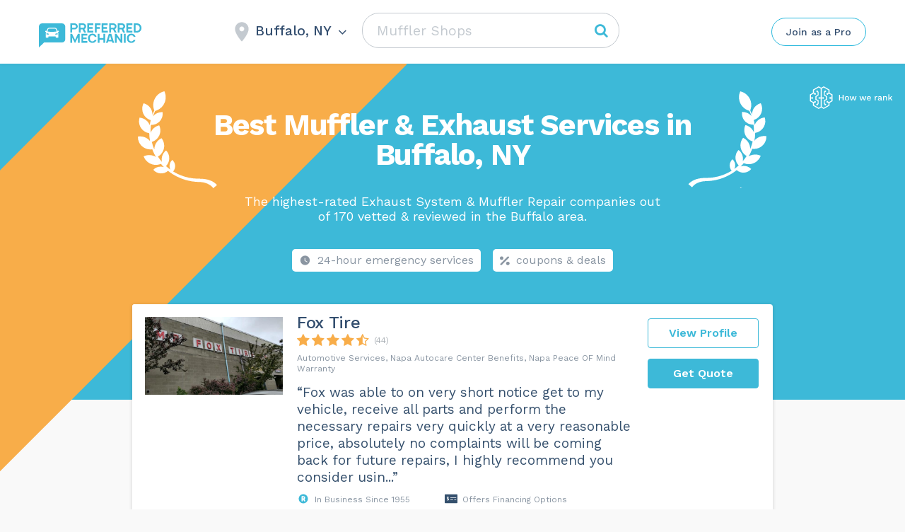

--- FILE ---
content_type: text/html; charset=UTF-8
request_url: https://preferredmechanic.com/wp-admin/admin-ajax.php
body_size: 42
content:
Buffalo, NY

--- FILE ---
content_type: image/svg+xml
request_url: https://preferredmechanic.com/wp-content/themes/assets/img/svg-regalias-icons/Family.svg
body_size: 4015
content:
<svg width="24" height="24" viewBox="0 0 24 24" fill="none" xmlns="http://www.w3.org/2000/svg">
<g clip-path="url(#clip0)">
<path d="M6.76815 5.12901C8.14749 5.12901 9.26518 4.01127 9.26518 2.63198C9.26518 1.25269 8.14754 0.13501 6.76815 0.13501C5.38886 0.13501 4.27118 1.25269 4.27118 2.63198C4.27118 4.01127 5.38882 5.12901 6.76815 5.12901Z" fill="#5C79F4"/>
<path d="M9.75979 17.6047C9.34384 17.5446 8.96666 17.3297 8.70022 16.9945C8.38327 16.5957 8.26745 16.0824 8.38236 15.5863L8.39732 15.5217C7.92072 15.5827 7.45836 15.4726 7.07477 15.2318C6.62168 14.9475 6.3065 14.5039 6.18714 13.9825C6.06779 13.4612 6.15865 12.9246 6.44291 12.4716L10.1289 6.59691C9.75869 6.06648 9.18524 5.79059 8.59507 5.79059H4.94135C4.20119 5.79059 3.5536 6.22513 3.23684 6.86683L0.130809 13.1591C-0.177973 13.7848 0.0788516 14.5424 0.704494 14.8512C1.33028 15.1601 2.0878 14.9031 2.39663 14.2775L3.41336 12.2177L3.74131 16.5364V22.6017C3.74131 23.2994 4.30697 23.865 5.00474 23.865C5.70251 23.865 6.26816 23.2994 6.26816 22.6017V16.8831H7.2685V22.6017C7.2685 23.2994 7.83415 23.865 8.53192 23.865C9.1504 23.865 9.66467 23.4205 9.7737 22.8336C9.76485 22.7574 9.75983 22.6801 9.75983 22.6017V17.6047H9.75979Z" fill="#5C79F4"/>
<path d="M15.6402 19.0646C15.3267 18.989 15.0458 18.8113 14.84 18.5522C14.5932 18.2418 14.4846 17.8526 14.5323 17.4647C14.5281 17.4647 14.5239 17.4647 14.5198 17.4647C14.3515 17.4647 14.1854 17.4398 14.0258 17.3922V22.6017C14.0258 23.2995 14.5915 23.8651 15.2893 23.8651C15.4974 23.8651 15.6936 23.8144 15.8667 23.7253C15.7229 23.4727 15.6403 23.181 15.6403 22.8702V19.0646H15.6402Z" fill="#5C79F4"/>
<path d="M13.0521 14.8092L16.1612 9.85408C16.3269 9.59003 16.5578 9.38048 16.8259 9.24014C16.3855 8.76717 16.1154 8.13364 16.1154 7.43798C16.1154 7.22479 16.1414 7.01763 16.1892 6.81888L16.0343 6.572C15.8038 6.20471 15.4154 5.99693 15.0125 5.98106C14.8888 5.96409 12.1533 5.96519 12.0385 5.98111C11.6357 5.99693 11.2472 6.20471 11.0168 6.572L7.06871 12.8643C6.69784 13.4554 6.87632 14.2351 7.46736 14.606C8.05858 14.9769 8.83823 14.7981 9.20901 14.2073L9.60698 13.5731L9.10208 15.7531C9.03865 16.0269 9.10366 16.3147 9.27856 16.5348C9.4535 16.7549 9.71926 16.8831 10.0004 16.8831H10.4986V22.6017C10.4986 23.2995 11.0642 23.8651 11.762 23.8651C12.4598 23.8651 13.0254 23.2995 13.0254 22.6017V16.8831H13.2257C12.7269 16.3219 12.6333 15.4766 13.0521 14.8092Z" fill="#5C79F4"/>
<path d="M23.8477 15.2019L20.7384 10.2467C20.5569 9.95751 20.251 9.7938 19.9338 9.78137C19.8859 9.77477 19.3428 9.77167 18.7915 9.77167C18.2191 9.77167 17.6379 9.77501 17.5918 9.78142C17.2745 9.79385 16.9685 9.95756 16.7871 10.2468L13.6779 15.202C13.3859 15.6674 13.5265 16.2815 13.9919 16.5735C14.4576 16.8658 15.0717 16.7247 15.3635 16.2595L15.6768 15.7601L15.2792 17.4768C15.2293 17.6925 15.2805 17.9192 15.4183 18.0925C15.556 18.2658 15.7654 18.3668 15.9868 18.3668H16.3791V22.8702C16.3791 23.4197 16.8245 23.8651 17.374 23.8651C17.9234 23.8651 18.3688 23.4197 18.3688 22.8702V18.3668H19.1567V22.8702C19.1567 23.4197 19.6022 23.8651 20.1516 23.8651C20.7011 23.8651 21.1464 23.4197 21.1464 22.8702V18.3668H21.5387C21.76 18.3668 21.9693 18.2658 22.107 18.0925C22.2448 17.9192 22.296 17.6925 22.2461 17.4768L21.8486 15.7598L22.1622 16.2596C22.4543 16.7253 23.0686 16.8655 23.5337 16.5735C23.9992 16.2814 24.1398 15.6673 23.8477 15.2019Z" fill="#5C79F4"/>
<path d="M13.5256 5.42887C14.8612 5.42887 15.9491 4.34622 15.9491 3.00527C15.9491 1.66656 14.8644 0.581665 13.5256 0.581665C12.1868 0.581665 11.1021 1.66651 11.1021 3.00527C11.1021 4.34646 12.1902 5.42887 13.5256 5.42887Z" fill="#5C79F4"/>
<path d="M17.7231 9.03824C18.0223 9.23297 18.3792 9.34654 18.7629 9.34654C19.1466 9.34654 19.5036 9.23293 19.8027 9.0381C20.3255 8.69767 20.6714 8.10845 20.6714 7.43793C20.6714 6.38367 19.8171 5.52936 18.7629 5.52936C17.7086 5.52936 16.8542 6.38372 16.8542 7.43793C16.8542 8.10855 17.2002 8.69786 17.7231 9.03824Z" fill="#5C79F4"/>
</g>
<defs>
<clipPath id="clip0">
<rect width="24" height="24" fill="white"/>
</clipPath>
</defs>
</svg>


--- FILE ---
content_type: image/svg+xml
request_url: https://preferredmechanic.com/wp-content/themes/assets/img/svg-category-text/Why3.svg
body_size: 147554
content:
<svg width="229" height="124" viewBox="0 0 229 124" fill="none" xmlns="http://www.w3.org/2000/svg">
<path d="M8.00802 2.81003H4.78802V11H3.66802V2.81003H0.448021V1.76003H8.00802V2.81003Z" fill="#5D6977"/>
<path d="M12.8798 3.86003C13.6731 3.86003 14.3265 4.0887 14.8398 4.54603C15.3531 5.00336 15.6098 5.66136 15.6098 6.52003V11H14.4898V6.91203C14.4898 6.18403 14.3311 5.6567 14.0138 5.33003C13.7058 5.00336 13.2905 4.84003 12.7678 4.84003C12.4038 4.84003 12.0538 4.92403 11.7178 5.09203C11.3911 5.26003 11.1205 5.5307 10.9058 5.90403C10.7005 6.26803 10.5978 6.73003 10.5978 7.29003V11H9.4778V0.780029H10.5978V5.05003C10.8311 4.6487 11.1438 4.35003 11.5358 4.15403C11.9371 3.95803 12.3851 3.86003 12.8798 3.86003Z" fill="#5D6977"/>
<path d="M24.1518 7.13603C24.1518 7.39736 24.1331 7.6587 24.0958 7.92003H18.8178C18.8831 8.62936 19.1164 9.18003 19.5178 9.57203C19.9284 9.96403 20.4558 10.16 21.0998 10.16C21.6131 10.16 22.0378 10.0714 22.3738 9.89403C22.7191 9.7167 22.9524 9.46003 23.0738 9.12403L24.0118 9.61403C23.7318 10.1087 23.3584 10.4867 22.8918 10.748C22.4251 11.0094 21.8278 11.14 21.0998 11.14C20.0451 11.14 19.2144 10.818 18.6078 10.174C18.0104 9.53003 17.7118 8.6387 17.7118 7.50003C17.7118 6.36136 17.9964 5.47003 18.5658 4.82603C19.1444 4.18203 19.9611 3.86003 21.0158 3.86003C21.6691 3.86003 22.2338 4.0047 22.7098 4.29403C23.1858 4.58336 23.5451 4.97536 23.7878 5.47003C24.0304 5.9647 24.1518 6.52003 24.1518 7.13603ZM21.0158 4.84003C20.3998 4.84003 19.9004 5.02203 19.5178 5.38603C19.1444 5.75003 18.9158 6.26336 18.8318 6.92603H23.0738C22.9991 6.2727 22.7844 5.76403 22.4298 5.40003C22.0751 5.0267 21.6038 4.84003 21.0158 4.84003Z" fill="#5D6977"/>
<path d="M34.454 3.86003C35.2474 3.86003 35.9007 4.0887 36.414 4.54603C36.9274 5.00336 37.184 5.66136 37.184 6.52003V11H36.064V6.91203C36.064 6.18403 35.9054 5.6567 35.588 5.33003C35.28 5.00336 34.8647 4.84003 34.342 4.84003C33.978 4.84003 33.628 4.92403 33.292 5.09203C32.9654 5.26003 32.6947 5.5307 32.48 5.90403C32.2747 6.26803 32.172 6.73003 32.172 7.29003V11H31.052V0.780029H32.172V5.05003C32.4054 4.6487 32.718 4.35003 33.11 4.15403C33.5114 3.95803 33.9594 3.86003 34.454 3.86003Z" fill="#5D6977"/>
<path d="M40.28 2.65603C40.028 2.65603 39.8227 2.58136 39.664 2.43203C39.5147 2.27336 39.44 2.06803 39.44 1.81603C39.44 1.56403 39.5147 1.36336 39.664 1.21403C39.8227 1.05536 40.028 0.976029 40.28 0.976029C40.532 0.976029 40.7327 1.05536 40.882 1.21403C41.0407 1.36336 41.12 1.56403 41.12 1.81603C41.12 2.06803 41.0407 2.27336 40.882 2.43203C40.7327 2.58136 40.532 2.65603 40.28 2.65603ZM40.84 11H39.72V4.00003H40.84V11Z" fill="#5D6977"/>
<path d="M47.3447 10.104C48.0074 10.104 48.5254 10.2534 48.8987 10.552C49.2721 10.8507 49.4587 11.2567 49.4587 11.77C49.4587 12.218 49.3047 12.61 48.9967 12.946C48.6887 13.2914 48.2687 13.5527 47.7367 13.73C47.2141 13.9167 46.6354 14.01 46.0007 14.01C44.9367 14.01 44.1341 13.8374 43.5927 13.492C43.0514 13.156 42.7807 12.7127 42.7807 12.162C42.7807 11.8447 42.8881 11.5647 43.1027 11.322C43.3267 11.0794 43.6301 10.9067 44.0127 10.804C43.7234 10.664 43.4901 10.4867 43.3127 10.272C43.1447 10.0574 43.0607 9.80536 43.0607 9.51603C43.0607 9.1707 43.1541 8.88603 43.3407 8.66203C43.5274 8.4287 43.7841 8.25603 44.1107 8.14403C43.7747 7.9387 43.5181 7.6727 43.3407 7.34603C43.1727 7.01003 43.0887 6.6367 43.0887 6.22603C43.0887 5.7687 43.2101 5.3627 43.4527 5.00803C43.6954 4.64403 44.0361 4.36403 44.4747 4.16803C44.9134 3.9627 45.4081 3.86003 45.9587 3.86003C46.4814 3.86003 46.9574 3.95336 47.3867 4.14003C47.6481 3.18803 48.3061 2.71203 49.3607 2.71203L49.6127 3.69203C48.6981 3.69203 48.1427 3.9487 47.9467 4.46203C48.2267 4.6767 48.4414 4.93336 48.5907 5.23203C48.7494 5.5307 48.8287 5.86203 48.8287 6.22603C48.8287 6.68336 48.7074 7.09403 48.4647 7.45803C48.2221 7.8127 47.8814 8.0927 47.4427 8.29803C47.0041 8.49403 46.5094 8.59203 45.9587 8.59203C45.5481 8.59203 45.1887 8.55003 44.8807 8.46603C44.6007 8.53136 44.4001 8.63403 44.2787 8.77403C44.1574 8.91403 44.0967 9.10536 44.0967 9.34803C44.0967 9.5907 44.1807 9.77736 44.3487 9.90803C44.5167 10.0387 44.7407 10.104 45.0207 10.104H47.3447ZM45.9587 4.77003C45.4734 4.77003 45.0674 4.90536 44.7407 5.17603C44.4141 5.4467 44.2507 5.7967 44.2507 6.22603C44.2507 6.65536 44.4141 7.00536 44.7407 7.27603C45.0674 7.5467 45.4734 7.68203 45.9587 7.68203C46.4441 7.68203 46.8501 7.5467 47.1767 7.27603C47.5034 7.00536 47.6667 6.65536 47.6667 6.22603C47.6667 5.7967 47.5034 5.4467 47.1767 5.17603C46.8501 4.90536 46.4441 4.77003 45.9587 4.77003ZM46.1267 13.072C46.8361 13.072 47.3961 12.9554 47.8067 12.722C48.2174 12.498 48.4227 12.2227 48.4227 11.896C48.4227 11.6254 48.3154 11.42 48.1007 11.28C47.8954 11.14 47.5407 11.07 47.0367 11.07H45.1607C44.7314 11.07 44.4001 11.1447 44.1667 11.294C43.9334 11.4527 43.8167 11.6674 43.8167 11.938C43.8167 12.2927 44.0127 12.568 44.4047 12.764C44.7967 12.9694 45.3707 13.072 46.1267 13.072Z" fill="#5D6977"/>
<path d="M54.5243 3.86003C55.3177 3.86003 55.971 4.0887 56.4843 4.54603C56.9977 5.00336 57.2543 5.66136 57.2543 6.52003V11H56.1343V6.91203C56.1343 6.18403 55.9757 5.6567 55.6583 5.33003C55.3503 5.00336 54.935 4.84003 54.4123 4.84003C54.0483 4.84003 53.6983 4.92403 53.3623 5.09203C53.0357 5.26003 52.765 5.5307 52.5503 5.90403C52.345 6.26803 52.2423 6.73003 52.2423 7.29003V11H51.1223V0.780029H52.2423V5.05003C52.4757 4.6487 52.7883 4.35003 53.1803 4.15403C53.5817 3.95803 54.0297 3.86003 54.5243 3.86003Z" fill="#5D6977"/>
<path d="M65.7963 7.13603C65.7963 7.39736 65.7776 7.6587 65.7403 7.92003H60.4623C60.5276 8.62936 60.761 9.18003 61.1623 9.57203C61.573 9.96403 62.1003 10.16 62.7443 10.16C63.2576 10.16 63.6823 10.0714 64.0183 9.89403C64.3636 9.7167 64.597 9.46003 64.7183 9.12403L65.6563 9.61403C65.3763 10.1087 65.003 10.4867 64.5363 10.748C64.0696 11.0094 63.4723 11.14 62.7443 11.14C61.6896 11.14 60.859 10.818 60.2523 10.174C59.655 9.53003 59.3563 8.6387 59.3563 7.50003C59.3563 6.36136 59.641 5.47003 60.2103 4.82603C60.789 4.18203 61.6056 3.86003 62.6603 3.86003C63.3136 3.86003 63.8783 4.0047 64.3543 4.29403C64.8303 4.58336 65.1896 4.97536 65.4323 5.47003C65.675 5.9647 65.7963 6.52003 65.7963 7.13603ZM62.6603 4.84003C62.0443 4.84003 61.545 5.02203 61.1623 5.38603C60.789 5.75003 60.5603 6.26336 60.4763 6.92603H64.7183C64.6436 6.2727 64.429 5.76403 64.0743 5.40003C63.7196 5.0267 63.2483 4.84003 62.6603 4.84003Z" fill="#5D6977"/>
<path d="M70.3051 11.14C69.6331 11.14 69.0264 11.0094 68.4851 10.748C67.9437 10.4774 67.5471 10.0807 67.2951 9.55803L68.2051 8.92803C68.3637 9.3387 68.6391 9.6467 69.0311 9.85203C69.4231 10.0574 69.8851 10.16 70.4171 10.16C70.9677 10.16 71.3877 10.062 71.6771 9.86603C71.9664 9.67003 72.1111 9.4227 72.1111 9.12403C72.1111 8.85336 71.9757 8.6387 71.7051 8.48003C71.4344 8.31203 70.9584 8.16736 70.2771 8.04603C69.6051 7.9247 69.0731 7.78003 68.6811 7.61203C68.2891 7.4347 68.0044 7.21536 67.8271 6.95403C67.6497 6.68336 67.5611 6.35203 67.5611 5.96003C67.5611 5.57736 67.6731 5.22736 67.8971 4.91003C68.1211 4.5927 68.4431 4.3407 68.8631 4.15403C69.2831 3.95803 69.7684 3.86003 70.3191 3.86003C71.0657 3.86003 71.6631 4.00003 72.1111 4.28003C72.5684 4.5507 72.8951 4.9707 73.0911 5.54003L72.1391 6.10003C71.9897 5.65203 71.7611 5.33003 71.4531 5.13403C71.1544 4.93803 70.7764 4.84003 70.3191 4.84003C69.8617 4.84003 69.4744 4.9427 69.1571 5.14803C68.8397 5.35336 68.6811 5.59136 68.6811 5.86203C68.6811 6.17003 68.8164 6.40803 69.0871 6.57603C69.3671 6.74403 69.8617 6.8887 70.5711 7.01003C71.5417 7.1687 72.2277 7.4067 72.6291 7.72403C73.0304 8.04136 73.2311 8.48936 73.2311 9.06803C73.2311 9.46936 73.1097 9.8287 72.8671 10.146C72.6337 10.454 72.2931 10.6967 71.8451 10.874C71.4064 11.0514 70.8931 11.14 70.3051 11.14Z" fill="#5D6977"/>
<path d="M79.5919 10.51C79.1252 10.93 78.5232 11.14 77.7859 11.14C77.2165 11.14 76.7499 10.986 76.3859 10.678C76.0312 10.37 75.8492 9.8987 75.8399 9.26403V4.96603H74.4399V4.00003H75.8399V2.32003L76.9599 2.01203V4.00003H79.5499V4.96603H76.9599V9.06803C76.9599 9.40403 77.0532 9.6607 77.2399 9.83803C77.4359 10.006 77.6925 10.09 78.0099 10.09C78.4579 10.09 78.8545 9.91736 79.1999 9.57203L79.5919 10.51Z" fill="#5D6977"/>
<path d="M88.3246 11.14C87.6526 11.14 87.0459 11.0094 86.5046 10.748C85.9633 10.4774 85.5666 10.0807 85.3146 9.55803L86.2246 8.92803C86.3833 9.3387 86.6586 9.6467 87.0506 9.85203C87.4426 10.0574 87.9046 10.16 88.4366 10.16C88.9873 10.16 89.4073 10.062 89.6966 9.86603C89.9859 9.67003 90.1306 9.4227 90.1306 9.12403C90.1306 8.85336 89.9953 8.6387 89.7246 8.48003C89.4539 8.31203 88.9779 8.16736 88.2966 8.04603C87.6246 7.9247 87.0926 7.78003 86.7006 7.61203C86.3086 7.4347 86.0239 7.21536 85.8466 6.95403C85.6693 6.68336 85.5806 6.35203 85.5806 5.96003C85.5806 5.57736 85.6926 5.22736 85.9166 4.91003C86.1406 4.5927 86.4626 4.3407 86.8826 4.15403C87.3026 3.95803 87.7879 3.86003 88.3386 3.86003C89.0853 3.86003 89.6826 4.00003 90.1306 4.28003C90.5879 4.5507 90.9146 4.9707 91.1106 5.54003L90.1586 6.10003C90.0093 5.65203 89.7806 5.33003 89.4726 5.13403C89.1739 4.93803 88.7959 4.84003 88.3386 4.84003C87.8813 4.84003 87.4939 4.9427 87.1766 5.14803C86.8593 5.35336 86.7006 5.59136 86.7006 5.86203C86.7006 6.17003 86.8359 6.40803 87.1066 6.57603C87.3866 6.74403 87.8813 6.8887 88.5906 7.01003C89.5613 7.1687 90.2473 7.4067 90.6486 7.72403C91.0499 8.04136 91.2506 8.48936 91.2506 9.06803C91.2506 9.46936 91.1293 9.8287 90.8866 10.146C90.6533 10.454 90.3126 10.6967 89.8646 10.874C89.4259 11.0514 88.9126 11.14 88.3246 11.14Z" fill="#5D6977"/>
<path d="M96.2814 3.86003C96.9814 3.86003 97.5694 4.02336 98.0454 4.35003C98.5307 4.66736 98.9087 5.1247 99.1794 5.72203L98.1154 6.22603C97.8167 5.30203 97.1961 4.84003 96.2534 4.84003C95.5534 4.84003 95.0028 5.07803 94.6014 5.55403C94.2094 6.0207 94.0134 6.66936 94.0134 7.50003C94.0134 8.3307 94.2094 8.98403 94.6014 9.46003C95.0028 9.9267 95.5534 10.16 96.2534 10.16C96.7947 10.16 97.2287 10.0387 97.5554 9.79603C97.8914 9.54403 98.1107 9.1847 98.2134 8.71803L99.2494 9.08203C99.0067 9.73536 98.6334 10.244 98.1294 10.608C97.6254 10.9627 97.0094 11.14 96.2814 11.14C95.2267 11.14 94.3961 10.818 93.7894 10.174C93.1921 9.53003 92.8934 8.6387 92.8934 7.50003C92.8934 6.36136 93.1921 5.47003 93.7894 4.82603C94.3961 4.18203 95.2267 3.86003 96.2814 3.86003Z" fill="#5D6977"/>
<path d="M104.184 3.86003C105.238 3.86003 106.064 4.18203 106.662 4.82603C107.268 5.47003 107.572 6.36136 107.572 7.50003C107.572 8.6387 107.268 9.53003 106.662 10.174C106.064 10.818 105.238 11.14 104.184 11.14C103.129 11.14 102.298 10.818 101.692 10.174C101.094 9.53003 100.796 8.6387 100.796 7.50003C100.796 6.36136 101.094 5.47003 101.692 4.82603C102.298 4.18203 103.129 3.86003 104.184 3.86003ZM104.184 4.82603C103.474 4.82603 102.919 5.06403 102.518 5.54003C102.116 6.01603 101.916 6.66936 101.916 7.50003C101.916 8.3307 102.116 8.98403 102.518 9.46003C102.919 9.93603 103.474 10.174 104.184 10.174C104.893 10.174 105.448 9.93603 105.85 9.46003C106.251 8.98403 106.452 8.3307 106.452 7.50003C106.452 6.66936 106.251 6.01603 105.85 5.54003C105.448 5.06403 104.893 4.82603 104.184 4.82603Z" fill="#5D6977"/>
<path d="M113.051 3.86003C113.387 3.86003 113.644 3.9067 113.821 4.00003L113.597 5.09203C113.373 4.9707 113.079 4.91003 112.715 4.91003C112.417 4.91003 112.123 4.9987 111.833 5.17603C111.553 5.34403 111.32 5.60536 111.133 5.96003C110.956 6.30536 110.867 6.72536 110.867 7.22003V11H109.747V4.00003H110.657L110.811 5.14803C111.203 4.28936 111.95 3.86003 113.051 3.86003Z" fill="#5D6977"/>
<path d="M116.022 2.65603C115.77 2.65603 115.565 2.58136 115.406 2.43203C115.257 2.27336 115.182 2.06803 115.182 1.81603C115.182 1.56403 115.257 1.36336 115.406 1.21403C115.565 1.05536 115.77 0.976029 116.022 0.976029C116.274 0.976029 116.475 1.05536 116.624 1.21403C116.783 1.36336 116.862 1.56403 116.862 1.81603C116.862 2.06803 116.783 2.27336 116.624 2.43203C116.475 2.58136 116.274 2.65603 116.022 2.65603ZM116.582 11H115.462V4.00003H116.582V11Z" fill="#5D6977"/>
<path d="M122.583 3.86003C123.376 3.86003 124.03 4.0887 124.543 4.54603C125.056 5.00336 125.313 5.66136 125.313 6.52003V11H124.193V6.91203C124.193 6.18403 124.034 5.6567 123.717 5.33003C123.409 5.00336 122.994 4.84003 122.471 4.84003C122.098 4.84003 121.748 4.92403 121.421 5.09203C121.094 5.2507 120.824 5.5167 120.609 5.89003C120.404 6.25403 120.301 6.71603 120.301 7.27603V11H119.181V4.00003H120.161L120.231 5.09203C120.464 4.67203 120.786 4.36403 121.197 4.16803C121.608 3.9627 122.07 3.86003 122.583 3.86003Z" fill="#5D6977"/>
<path d="M131.755 10.104C132.418 10.104 132.936 10.2534 133.309 10.552C133.682 10.8507 133.869 11.2567 133.869 11.77C133.869 12.218 133.715 12.61 133.407 12.946C133.099 13.2914 132.679 13.5527 132.147 13.73C131.624 13.9167 131.046 14.01 130.411 14.01C129.347 14.01 128.544 13.8374 128.003 13.492C127.462 13.156 127.191 12.7127 127.191 12.162C127.191 11.8447 127.298 11.5647 127.513 11.322C127.737 11.0794 128.04 10.9067 128.423 10.804C128.134 10.664 127.9 10.4867 127.723 10.272C127.555 10.0574 127.471 9.80536 127.471 9.51603C127.471 9.1707 127.564 8.88603 127.751 8.66203C127.938 8.4287 128.194 8.25603 128.521 8.14403C128.185 7.9387 127.928 7.6727 127.751 7.34603C127.583 7.01003 127.499 6.6367 127.499 6.22603C127.499 5.7687 127.62 5.3627 127.863 5.00803C128.106 4.64403 128.446 4.36403 128.885 4.16803C129.324 3.9627 129.818 3.86003 130.369 3.86003C130.892 3.86003 131.368 3.95336 131.797 4.14003C132.058 3.18803 132.716 2.71203 133.771 2.71203L134.023 3.69203C133.108 3.69203 132.553 3.9487 132.357 4.46203C132.637 4.6767 132.852 4.93336 133.001 5.23203C133.16 5.5307 133.239 5.86203 133.239 6.22603C133.239 6.68336 133.118 7.09403 132.875 7.45803C132.632 7.8127 132.292 8.0927 131.853 8.29803C131.414 8.49403 130.92 8.59203 130.369 8.59203C129.958 8.59203 129.599 8.55003 129.291 8.46603C129.011 8.53136 128.81 8.63403 128.689 8.77403C128.568 8.91403 128.507 9.10536 128.507 9.34803C128.507 9.5907 128.591 9.77736 128.759 9.90803C128.927 10.0387 129.151 10.104 129.431 10.104H131.755ZM130.369 4.77003C129.884 4.77003 129.478 4.90536 129.151 5.17603C128.824 5.4467 128.661 5.7967 128.661 6.22603C128.661 6.65536 128.824 7.00536 129.151 7.27603C129.478 7.5467 129.884 7.68203 130.369 7.68203C130.854 7.68203 131.26 7.5467 131.587 7.27603C131.914 7.00536 132.077 6.65536 132.077 6.22603C132.077 5.7967 131.914 5.4467 131.587 5.17603C131.26 4.90536 130.854 4.77003 130.369 4.77003ZM130.537 13.072C131.246 13.072 131.806 12.9554 132.217 12.722C132.628 12.498 132.833 12.2227 132.833 11.896C132.833 11.6254 132.726 11.42 132.511 11.28C132.306 11.14 131.951 11.07 131.447 11.07H129.571C129.142 11.07 128.81 11.1447 128.577 11.294C128.344 11.4527 128.227 11.6674 128.227 11.938C128.227 12.2927 128.423 12.568 128.815 12.764C129.207 12.9694 129.781 13.072 130.537 13.072Z" fill="#5D6977"/>
<path d="M143.608 3.86003C143.944 3.86003 144.201 3.9067 144.378 4.00003L144.154 5.09203C143.93 4.9707 143.636 4.91003 143.272 4.91003C142.973 4.91003 142.679 4.9987 142.39 5.17603C142.11 5.34403 141.877 5.60536 141.69 5.96003C141.513 6.30536 141.424 6.72536 141.424 7.22003V11H140.304V4.00003H141.214L141.368 5.14803C141.76 4.28936 142.507 3.86003 143.608 3.86003Z" fill="#5D6977"/>
<path d="M151.806 7.13603C151.806 7.39736 151.787 7.6587 151.75 7.92003H146.472C146.537 8.62936 146.771 9.18003 147.172 9.57203C147.583 9.96403 148.11 10.16 148.754 10.16C149.267 10.16 149.692 10.0714 150.028 9.89403C150.373 9.7167 150.607 9.46003 150.728 9.12403L151.666 9.61403C151.386 10.1087 151.013 10.4867 150.546 10.748C150.079 11.0094 149.482 11.14 148.754 11.14C147.699 11.14 146.869 10.818 146.262 10.174C145.665 9.53003 145.366 8.6387 145.366 7.50003C145.366 6.36136 145.651 5.47003 146.22 4.82603C146.799 4.18203 147.615 3.86003 148.67 3.86003C149.323 3.86003 149.888 4.0047 150.364 4.29403C150.84 4.58336 151.199 4.97536 151.442 5.47003C151.685 5.9647 151.806 6.52003 151.806 7.13603ZM148.67 4.84003C148.054 4.84003 147.555 5.02203 147.172 5.38603C146.799 5.75003 146.57 6.26336 146.486 6.92603H150.728C150.653 6.2727 150.439 5.76403 150.084 5.40003C149.729 5.0267 149.258 4.84003 148.67 4.84003Z" fill="#5D6977"/>
<path d="M156.315 11.14C155.643 11.14 155.036 11.0094 154.495 10.748C153.953 10.4774 153.557 10.0807 153.305 9.55803L154.215 8.92803C154.373 9.3387 154.649 9.6467 155.041 9.85203C155.433 10.0574 155.895 10.16 156.427 10.16C156.977 10.16 157.397 10.062 157.687 9.86603C157.976 9.67003 158.121 9.4227 158.121 9.12403C158.121 8.85336 157.985 8.6387 157.715 8.48003C157.444 8.31203 156.968 8.16736 156.287 8.04603C155.615 7.9247 155.083 7.78003 154.691 7.61203C154.299 7.4347 154.014 7.21536 153.837 6.95403C153.659 6.68336 153.571 6.35203 153.571 5.96003C153.571 5.57736 153.683 5.22736 153.907 4.91003C154.131 4.5927 154.453 4.3407 154.873 4.15403C155.293 3.95803 155.778 3.86003 156.329 3.86003C157.076 3.86003 157.673 4.00003 158.121 4.28003C158.578 4.5507 158.905 4.9707 159.101 5.54003L158.149 6.10003C157.999 5.65203 157.771 5.33003 157.463 5.13403C157.164 4.93803 156.786 4.84003 156.329 4.84003C155.871 4.84003 155.484 4.9427 155.167 5.14803C154.849 5.35336 154.691 5.59136 154.691 5.86203C154.691 6.17003 154.826 6.40803 155.097 6.57603C155.377 6.74403 155.871 6.8887 156.581 7.01003C157.551 7.1687 158.237 7.4067 158.639 7.72403C159.04 8.04136 159.241 8.48936 159.241 9.06803C159.241 9.46936 159.119 9.8287 158.877 10.146C158.643 10.454 158.303 10.6967 157.855 10.874C157.416 11.0514 156.903 11.14 156.315 11.14Z" fill="#5D6977"/>
<path d="M167.38 4.00003V11H166.4L166.33 9.93603C165.863 10.7387 165.028 11.14 163.824 11.14C163.068 11.14 162.447 10.93 161.962 10.51C161.486 10.09 161.248 9.44603 161.248 8.57803V4.00003H162.368V8.28403C162.368 8.96536 162.508 9.4507 162.788 9.74003C163.068 10.02 163.478 10.16 164.02 10.16C164.664 10.16 165.196 9.96403 165.616 9.57203C166.045 9.18003 166.26 8.59203 166.26 7.80803V4.00003H167.38Z" fill="#5D6977"/>
<path d="M171.05 9.12403C171.05 9.4787 171.101 9.72603 171.204 9.86603C171.316 9.9967 171.516 10.062 171.806 10.062C172.002 10.062 172.17 10.048 172.31 10.02C172.459 9.99203 172.632 9.9407 172.828 9.86603L172.646 10.944C172.338 11.0747 171.992 11.14 171.61 11.14C171.04 11.14 170.616 10.986 170.336 10.678C170.065 10.37 169.93 9.8987 169.93 9.26403V0.780029H171.05V9.12403Z" fill="#5D6977"/>
<path d="M178.275 10.51C177.809 10.93 177.207 11.14 176.469 11.14C175.9 11.14 175.433 10.986 175.069 10.678C174.715 10.37 174.533 9.8987 174.523 9.26403V4.96603H173.123V4.00003H174.523V2.32003L175.643 2.01203V4.00003H178.233V4.96603H175.643V9.06803C175.643 9.40403 175.737 9.6607 175.923 9.83803C176.119 10.006 176.376 10.09 176.693 10.09C177.141 10.09 177.538 9.91736 177.883 9.57203L178.275 10.51Z" fill="#5D6977"/>
<path d="M182.237 11.14C181.565 11.14 180.958 11.0094 180.417 10.748C179.875 10.4774 179.479 10.0807 179.227 9.55803L180.137 8.92803C180.295 9.3387 180.571 9.6467 180.963 9.85203C181.355 10.0574 181.817 10.16 182.349 10.16C182.899 10.16 183.319 10.062 183.609 9.86603C183.898 9.67003 184.043 9.4227 184.043 9.12403C184.043 8.85336 183.907 8.6387 183.637 8.48003C183.366 8.31203 182.89 8.16736 182.209 8.04603C181.537 7.9247 181.005 7.78003 180.613 7.61203C180.221 7.4347 179.936 7.21536 179.759 6.95403C179.581 6.68336 179.493 6.35203 179.493 5.96003C179.493 5.57736 179.605 5.22736 179.829 4.91003C180.053 4.5927 180.375 4.3407 180.795 4.15403C181.215 3.95803 181.7 3.86003 182.251 3.86003C182.997 3.86003 183.595 4.00003 184.043 4.28003C184.5 4.5507 184.827 4.9707 185.023 5.54003L184.071 6.10003C183.921 5.65203 183.693 5.33003 183.385 5.13403C183.086 4.93803 182.708 4.84003 182.251 4.84003C181.793 4.84003 181.406 4.9427 181.089 5.14803C180.771 5.35336 180.613 5.59136 180.613 5.86203C180.613 6.17003 180.748 6.40803 181.019 6.57603C181.299 6.74403 181.793 6.8887 182.503 7.01003C183.473 7.1687 184.159 7.4067 184.561 7.72403C184.962 8.04136 185.163 8.48936 185.163 9.06803C185.163 9.46936 185.041 9.8287 184.799 10.146C184.565 10.454 184.225 10.6967 183.777 10.874C183.338 11.0514 182.825 11.14 182.237 11.14Z" fill="#5D6977"/>
<path d="M197.751 10.188C197.938 10.188 198.124 10.1647 198.311 10.118L198.241 11C197.98 11.0934 197.7 11.14 197.401 11.14C197.037 11.14 196.748 11.0607 196.533 10.902C196.328 10.7434 196.197 10.4774 196.141 10.104C195.926 10.4307 195.609 10.6874 195.189 10.874C194.778 11.0514 194.344 11.14 193.887 11.14C193.196 11.14 192.627 10.9814 192.179 10.664C191.731 10.3374 191.507 9.8707 191.507 9.26403C191.507 8.73203 191.74 8.2747 192.207 7.89203C192.674 7.50003 193.35 7.22936 194.237 7.08003L196.099 6.77203V6.38003C196.099 5.91336 195.954 5.54003 195.665 5.26003C195.376 4.98003 194.974 4.84003 194.461 4.84003C193.994 4.84003 193.588 4.95203 193.243 5.17603C192.907 5.40003 192.646 5.73136 192.459 6.17003L191.633 5.56803C191.82 5.04536 192.165 4.63003 192.669 4.32203C193.182 4.01403 193.78 3.86003 194.461 3.86003C195.292 3.86003 195.959 4.0607 196.463 4.46203C196.967 4.86336 197.219 5.45603 197.219 6.24003V9.68403C197.219 9.85203 197.261 9.97803 197.345 10.062C197.429 10.146 197.564 10.188 197.751 10.188ZM193.943 10.16C194.531 10.16 195.035 10.02 195.455 9.74003C195.884 9.46003 196.099 9.09603 196.099 8.64803V7.68203L194.531 7.97603C193.906 8.08803 193.439 8.25136 193.131 8.46603C192.823 8.67136 192.669 8.93736 192.669 9.26403C192.669 9.55336 192.781 9.77736 193.005 9.93603C193.229 10.0854 193.542 10.16 193.943 10.16Z" fill="#5D6977"/>
<path d="M203.245 3.86003C203.581 3.86003 203.837 3.9067 204.015 4.00003L203.791 5.09203C203.567 4.9707 203.273 4.91003 202.909 4.91003C202.61 4.91003 202.316 4.9987 202.027 5.17603C201.747 5.34403 201.513 5.60536 201.327 5.96003C201.149 6.30536 201.061 6.72536 201.061 7.22003V11H199.941V4.00003H200.851L201.005 5.14803C201.397 4.28936 202.143 3.86003 203.245 3.86003Z" fill="#5D6977"/>
<path d="M211.443 7.13603C211.443 7.39736 211.424 7.6587 211.387 7.92003H206.109C206.174 8.62936 206.407 9.18003 206.809 9.57203C207.219 9.96403 207.747 10.16 208.391 10.16C208.904 10.16 209.329 10.0714 209.665 9.89403C210.01 9.7167 210.243 9.46003 210.365 9.12403L211.303 9.61403C211.023 10.1087 210.649 10.4867 210.183 10.748C209.716 11.0094 209.119 11.14 208.391 11.14C207.336 11.14 206.505 10.818 205.899 10.174C205.301 9.53003 205.003 8.6387 205.003 7.50003C205.003 6.36136 205.287 5.47003 205.857 4.82603C206.435 4.18203 207.252 3.86003 208.307 3.86003C208.96 3.86003 209.525 4.0047 210.001 4.29403C210.477 4.58336 210.836 4.97536 211.079 5.47003C211.321 5.9647 211.443 6.52003 211.443 7.13603ZM208.307 4.84003C207.691 4.84003 207.191 5.02203 206.809 5.38603C206.435 5.75003 206.207 6.26336 206.123 6.92603H210.365C210.29 6.2727 210.075 5.76403 209.721 5.40003C209.366 5.0267 208.895 4.84003 208.307 4.84003Z" fill="#5D6977"/>
<path d="M5.58602 26.51C5.11935 26.93 4.51735 27.14 3.78002 27.14C3.21069 27.14 2.74402 26.986 2.38002 26.678C2.02535 26.37 1.84335 25.8987 1.83402 25.264V20.966H0.434021V20H1.83402V18.32L2.95402 18.012V20H5.54402V20.966H2.95402V25.068C2.95402 25.404 3.04735 25.6607 3.23402 25.838C3.43002 26.006 3.68669 26.09 4.00402 26.09C4.45202 26.09 4.84869 25.9174 5.19402 25.572L5.58602 26.51Z" fill="#5D6977"/>
<path d="M10.5693 19.86C11.3626 19.86 12.0159 20.0887 12.5293 20.546C13.0426 21.0034 13.2993 21.6614 13.2993 22.52V27H12.1793V22.912C12.1793 22.184 12.0206 21.6567 11.7033 21.33C11.3953 21.0034 10.9799 20.84 10.4573 20.84C10.0933 20.84 9.74325 20.924 9.40726 21.092C9.08059 21.26 8.80992 21.5307 8.59526 21.904C8.38992 22.268 8.28726 22.73 8.28726 23.29V27H7.16726V16.78H8.28726V21.05C8.52059 20.6487 8.83326 20.35 9.22526 20.154C9.62659 19.958 10.0746 19.86 10.5693 19.86Z" fill="#5D6977"/>
<path d="M21.8412 23.136C21.8412 23.3974 21.8226 23.6587 21.7852 23.92H16.5072C16.5726 24.6294 16.8059 25.18 17.2072 25.572C17.6179 25.964 18.1452 26.16 18.7892 26.16C19.3026 26.16 19.7272 26.0714 20.0632 25.894C20.4086 25.7167 20.6419 25.46 20.7632 25.124L21.7012 25.614C21.4212 26.1087 21.0479 26.4867 20.5812 26.748C20.1146 27.0094 19.5172 27.14 18.7892 27.14C17.7346 27.14 16.9039 26.818 16.2972 26.174C15.6999 25.53 15.4012 24.6387 15.4012 23.5C15.4012 22.3614 15.6859 21.47 16.2552 20.826C16.8339 20.182 17.6506 19.86 18.7052 19.86C19.3586 19.86 19.9232 20.0047 20.3992 20.294C20.8752 20.5834 21.2346 20.9754 21.4772 21.47C21.7199 21.9647 21.8412 22.52 21.8412 23.136ZM18.7052 20.84C18.0892 20.84 17.5899 21.022 17.2072 21.386C16.8339 21.75 16.6052 22.2634 16.5212 22.926H20.7632C20.6886 22.2727 20.4739 21.764 20.1192 21.4C19.7646 21.0267 19.2932 20.84 18.7052 20.84Z" fill="#5D6977"/>
<path d="M27.372 19.86C28.1653 19.86 28.8187 20.0887 29.332 20.546C29.8453 21.0034 30.102 21.6614 30.102 22.52V27H28.982V22.912C28.982 22.184 28.8233 21.6567 28.506 21.33C28.198 21.0034 27.7827 20.84 27.26 20.84C26.8867 20.84 26.5367 20.924 26.21 21.092C25.8833 21.2507 25.6127 21.5167 25.398 21.89C25.1927 22.254 25.09 22.716 25.09 23.276V27H23.97V20H24.95L25.02 21.092C25.2533 20.672 25.5753 20.364 25.986 20.168C26.3967 19.9627 26.8587 19.86 27.372 19.86Z" fill="#5D6977"/>
<path d="M41.42 26.51C40.9533 26.93 40.3513 27.14 39.614 27.14C39.0447 27.14 38.578 26.986 38.214 26.678C37.8593 26.37 37.6773 25.8987 37.668 25.264V20.966H36.268V20H37.668V18.32L38.788 18.012V20H41.378V20.966H38.788V25.068C38.788 25.404 38.8813 25.6607 39.068 25.838C39.264 26.006 39.5207 26.09 39.838 26.09C40.286 26.09 40.6827 25.9174 41.028 25.572L41.42 26.51Z" fill="#5D6977"/>
<path d="M48.7412 26.188C48.9279 26.188 49.1146 26.1647 49.3012 26.118L49.2312 27C48.9699 27.0934 48.6899 27.14 48.3912 27.14C48.0272 27.14 47.7379 27.0607 47.5232 26.902C47.3179 26.7434 47.1872 26.4774 47.1312 26.104C46.9166 26.4307 46.5992 26.6874 46.1792 26.874C45.7686 27.0514 45.3346 27.14 44.8772 27.14C44.1866 27.14 43.6172 26.9814 43.1692 26.664C42.7212 26.3374 42.4972 25.8707 42.4972 25.264C42.4972 24.732 42.7306 24.2747 43.1972 23.892C43.6639 23.5 44.3406 23.2294 45.2272 23.08L47.0892 22.772V22.38C47.0892 21.9134 46.9446 21.54 46.6552 21.26C46.3659 20.98 45.9646 20.84 45.4512 20.84C44.9846 20.84 44.5786 20.952 44.2332 21.176C43.8972 21.4 43.6359 21.7314 43.4492 22.17L42.6232 21.568C42.8099 21.0454 43.1552 20.63 43.6592 20.322C44.1726 20.014 44.7699 19.86 45.4512 19.86C46.2819 19.86 46.9492 20.0607 47.4532 20.462C47.9572 20.8634 48.2092 21.456 48.2092 22.24V25.684C48.2092 25.852 48.2512 25.978 48.3352 26.062C48.4192 26.146 48.5546 26.188 48.7412 26.188ZM44.9332 26.16C45.5212 26.16 46.0252 26.02 46.4452 25.74C46.8746 25.46 47.0892 25.096 47.0892 24.648V23.682L45.5212 23.976C44.8959 24.088 44.4292 24.2514 44.1212 24.466C43.8132 24.6714 43.6592 24.9374 43.6592 25.264C43.6592 25.5534 43.7712 25.7774 43.9952 25.936C44.2192 26.0854 44.5319 26.16 44.9332 26.16Z" fill="#5D6977"/>
<path d="M53.5349 23.542L52.0509 25.026V27H50.9309V16.78H52.0509V23.626L55.6769 20H57.0769L54.3469 22.73L57.2449 27H55.8869L53.5349 23.542Z" fill="#5D6977"/>
<path d="M64.6342 23.136C64.6342 23.3974 64.6155 23.6587 64.5782 23.92H59.3002C59.3655 24.6294 59.5989 25.18 60.0002 25.572C60.4109 25.964 60.9382 26.16 61.5822 26.16C62.0955 26.16 62.5202 26.0714 62.8562 25.894C63.2015 25.7167 63.4349 25.46 63.5562 25.124L64.4942 25.614C64.2142 26.1087 63.8409 26.4867 63.3742 26.748C62.9075 27.0094 62.3102 27.14 61.5822 27.14C60.5275 27.14 59.6969 26.818 59.0902 26.174C58.4929 25.53 58.1942 24.6387 58.1942 23.5C58.1942 22.3614 58.4789 21.47 59.0482 20.826C59.6269 20.182 60.4435 19.86 61.4982 19.86C62.1515 19.86 62.7162 20.0047 63.1922 20.294C63.6682 20.5834 64.0275 20.9754 64.2702 21.47C64.5129 21.9647 64.6342 22.52 64.6342 23.136ZM61.4982 20.84C60.8822 20.84 60.3829 21.022 60.0002 21.386C59.6269 21.75 59.3982 22.2634 59.3142 22.926H63.5562C63.4815 22.2727 63.2669 21.764 62.9122 21.4C62.5575 21.0267 62.0862 20.84 61.4982 20.84Z" fill="#5D6977"/>
<path d="M70.165 19.86C70.9583 19.86 71.6116 20.0887 72.125 20.546C72.6383 21.0034 72.895 21.6614 72.895 22.52V27H71.775V22.912C71.775 22.184 71.6163 21.6567 71.299 21.33C70.991 21.0034 70.5756 20.84 70.053 20.84C69.6796 20.84 69.3296 20.924 69.003 21.092C68.6763 21.2507 68.4056 21.5167 68.191 21.89C67.9856 22.254 67.883 22.716 67.883 23.276V27H66.763V20H67.743L67.813 21.092C68.0463 20.672 68.3683 20.364 68.779 20.168C69.1896 19.9627 69.6516 19.86 70.165 19.86Z" fill="#5D6977"/>
<path d="M85.9424 26.188C86.1291 26.188 86.3157 26.1647 86.5024 26.118L86.4324 27C86.1711 27.0934 85.8911 27.14 85.5924 27.14C85.2284 27.14 84.9391 27.0607 84.7244 26.902C84.5191 26.7434 84.3884 26.4774 84.3324 26.104C84.1177 26.4307 83.8004 26.6874 83.3804 26.874C82.9697 27.0514 82.5358 27.14 82.0784 27.14C81.3877 27.14 80.8184 26.9814 80.3704 26.664C79.9224 26.3374 79.6984 25.8707 79.6984 25.264C79.6984 24.732 79.9317 24.2747 80.3984 23.892C80.8651 23.5 81.5417 23.2294 82.4284 23.08L84.2904 22.772V22.38C84.2904 21.9134 84.1458 21.54 83.8564 21.26C83.5671 20.98 83.1657 20.84 82.6524 20.84C82.1857 20.84 81.7797 20.952 81.4344 21.176C81.0984 21.4 80.8371 21.7314 80.6504 22.17L79.8244 21.568C80.0111 21.0454 80.3564 20.63 80.8604 20.322C81.3737 20.014 81.9711 19.86 82.6524 19.86C83.4831 19.86 84.1504 20.0607 84.6544 20.462C85.1584 20.8634 85.4104 21.456 85.4104 22.24V25.684C85.4104 25.852 85.4524 25.978 85.5364 26.062C85.6204 26.146 85.7557 26.188 85.9424 26.188ZM82.1344 26.16C82.7224 26.16 83.2264 26.02 83.6464 25.74C84.0758 25.46 84.2904 25.096 84.2904 24.648V23.682L82.7224 23.976C82.0971 24.088 81.6304 24.2514 81.3224 24.466C81.0144 24.6714 80.8604 24.9374 80.8604 25.264C80.8604 25.5534 80.9724 25.7774 81.1964 25.936C81.4204 26.0854 81.7331 26.16 82.1344 26.16Z" fill="#5D6977"/>
<path d="M90.5121 27.14C89.8401 27.14 89.2334 27.0094 88.6921 26.748C88.1508 26.4774 87.7541 26.0807 87.5021 25.558L88.4121 24.928C88.5708 25.3387 88.8461 25.6467 89.2381 25.852C89.6301 26.0574 90.0921 26.16 90.6241 26.16C91.1748 26.16 91.5948 26.062 91.8841 25.866C92.1734 25.67 92.3181 25.4227 92.3181 25.124C92.3181 24.8534 92.1828 24.6387 91.9121 24.48C91.6414 24.312 91.1654 24.1674 90.4841 24.046C89.8121 23.9247 89.2801 23.78 88.8881 23.612C88.4961 23.4347 88.2114 23.2154 88.0341 22.954C87.8568 22.6834 87.7681 22.352 87.7681 21.96C87.7681 21.5774 87.8801 21.2274 88.1041 20.91C88.3281 20.5927 88.6501 20.3407 89.0701 20.154C89.4901 19.958 89.9754 19.86 90.5261 19.86C91.2728 19.86 91.8701 20 92.3181 20.28C92.7754 20.5507 93.1021 20.9707 93.2981 21.54L92.3461 22.1C92.1968 21.652 91.9681 21.33 91.6601 21.134C91.3614 20.938 90.9834 20.84 90.5261 20.84C90.0688 20.84 89.6814 20.9427 89.3641 21.148C89.0468 21.3534 88.8881 21.5914 88.8881 21.862C88.8881 22.17 89.0234 22.408 89.2941 22.576C89.5741 22.744 90.0688 22.8887 90.7781 23.01C91.7488 23.1687 92.4348 23.4067 92.8361 23.724C93.2374 24.0414 93.4381 24.4894 93.4381 25.068C93.4381 25.4694 93.3168 25.8287 93.0741 26.146C92.8408 26.454 92.5001 26.6967 92.0521 26.874C91.6134 27.0514 91.1001 27.14 90.5121 27.14Z" fill="#5D6977"/>
<path d="M103.24 19.86C103.94 19.86 104.528 20.0234 105.004 20.35C105.49 20.6674 105.868 21.1247 106.138 21.722L105.074 22.226C104.776 21.302 104.155 20.84 103.212 20.84C102.512 20.84 101.962 21.078 101.56 21.554C101.168 22.0207 100.972 22.6694 100.972 23.5C100.972 24.3307 101.168 24.984 101.56 25.46C101.962 25.9267 102.512 26.16 103.212 26.16C103.754 26.16 104.188 26.0387 104.514 25.796C104.85 25.544 105.07 25.1847 105.172 24.718L106.208 25.082C105.966 25.7354 105.592 26.244 105.088 26.608C104.584 26.9627 103.968 27.14 103.24 27.14C102.186 27.14 101.355 26.818 100.748 26.174C100.151 25.53 99.8524 24.6387 99.8524 23.5C99.8524 22.3614 100.151 21.47 100.748 20.826C101.355 20.182 102.186 19.86 103.24 19.86Z" fill="#5D6977"/>
<path d="M113.929 26.188C114.115 26.188 114.302 26.1647 114.489 26.118L114.419 27C114.157 27.0934 113.877 27.14 113.579 27.14C113.215 27.14 112.925 27.0607 112.711 26.902C112.505 26.7434 112.375 26.4774 112.319 26.104C112.104 26.4307 111.787 26.6874 111.367 26.874C110.956 27.0514 110.522 27.14 110.065 27.14C109.374 27.14 108.805 26.9814 108.357 26.664C107.909 26.3374 107.685 25.8707 107.685 25.264C107.685 24.732 107.918 24.2747 108.385 23.892C108.851 23.5 109.528 23.2294 110.415 23.08L112.277 22.772V22.38C112.277 21.9134 112.132 21.54 111.843 21.26C111.553 20.98 111.152 20.84 110.639 20.84C110.172 20.84 109.766 20.952 109.421 21.176C109.085 21.4 108.823 21.7314 108.637 22.17L107.811 21.568C107.997 21.0454 108.343 20.63 108.847 20.322C109.36 20.014 109.957 19.86 110.639 19.86C111.469 19.86 112.137 20.0607 112.641 20.462C113.145 20.8634 113.397 21.456 113.397 22.24V25.684C113.397 25.852 113.439 25.978 113.523 26.062C113.607 26.146 113.742 26.188 113.929 26.188ZM110.121 26.16C110.709 26.16 111.213 26.02 111.633 25.74C112.062 25.46 112.277 25.096 112.277 24.648V23.682L110.709 23.976C110.083 24.088 109.617 24.2514 109.309 24.466C109.001 24.6714 108.847 24.9374 108.847 25.264C108.847 25.5534 108.959 25.7774 109.183 25.936C109.407 26.0854 109.719 26.16 110.121 26.16Z" fill="#5D6977"/>
<path d="M119.52 19.86C120.314 19.86 120.967 20.0887 121.48 20.546C121.994 21.0034 122.25 21.6614 122.25 22.52V27H121.13V22.912C121.13 22.184 120.972 21.6567 120.654 21.33C120.346 21.0034 119.931 20.84 119.408 20.84C119.035 20.84 118.685 20.924 118.358 21.092C118.032 21.2507 117.761 21.5167 117.546 21.89C117.341 22.254 117.238 22.716 117.238 23.276V27H116.118V20H117.098L117.168 21.092C117.402 20.672 117.724 20.364 118.134 20.168C118.545 19.9627 119.007 19.86 119.52 19.86Z" fill="#5D6977"/>
<path d="M131.002 16.78V27H130.022L129.952 25.782C129.747 26.1927 129.43 26.524 129 26.776C128.58 27.0187 128.1 27.14 127.558 27.14C126.578 27.14 125.799 26.818 125.22 26.174C124.651 25.5207 124.366 24.6294 124.366 23.5C124.366 22.3707 124.651 21.484 125.22 20.84C125.799 20.1867 126.578 19.86 127.558 19.86C128.072 19.86 128.529 19.972 128.93 20.196C129.341 20.42 129.658 20.7187 129.882 21.092V16.78H131.002ZM127.684 26.16C128.356 26.16 128.888 25.9267 129.28 25.46C129.682 24.9934 129.882 24.368 129.882 23.584V23.416C129.882 22.632 129.682 22.0067 129.28 21.54C128.888 21.0734 128.356 20.84 127.684 20.84C127.003 20.84 126.466 21.0827 126.074 21.568C125.682 22.044 125.486 22.688 125.486 23.5C125.486 24.312 125.682 24.9607 126.074 25.446C126.466 25.922 127.003 26.16 127.684 26.16Z" fill="#5D6977"/>
<path d="M134.165 18.656C133.913 18.656 133.707 18.5814 133.549 18.432C133.399 18.2734 133.325 18.068 133.325 17.816C133.325 17.564 133.399 17.3634 133.549 17.214C133.707 17.0554 133.913 16.976 134.165 16.976C134.417 16.976 134.617 17.0554 134.767 17.214C134.925 17.3634 135.005 17.564 135.005 17.816C135.005 18.068 134.925 18.2734 134.767 18.432C134.617 18.5814 134.417 18.656 134.165 18.656ZM134.725 27H133.605V20H134.725V27Z" fill="#5D6977"/>
<path d="M143.54 16.78V27H142.559L142.49 25.782C142.284 26.1927 141.967 26.524 141.538 26.776C141.118 27.0187 140.637 27.14 140.096 27.14C139.116 27.14 138.336 26.818 137.758 26.174C137.188 25.5207 136.904 24.6294 136.904 23.5C136.904 22.3707 137.188 21.484 137.758 20.84C138.336 20.1867 139.116 19.86 140.096 19.86C140.609 19.86 141.066 19.972 141.467 20.196C141.878 20.42 142.195 20.7187 142.419 21.092V16.78H143.54ZM140.221 26.16C140.893 26.16 141.426 25.9267 141.818 25.46C142.219 24.9934 142.419 24.368 142.419 23.584V23.416C142.419 22.632 142.219 22.0067 141.818 21.54C141.426 21.0734 140.893 20.84 140.221 20.84C139.54 20.84 139.003 21.0827 138.611 21.568C138.219 22.044 138.023 22.688 138.023 23.5C138.023 24.312 138.219 24.9607 138.611 25.446C139.003 25.922 139.54 26.16 140.221 26.16Z" fill="#5D6977"/>
<path d="M151.882 26.188C152.069 26.188 152.255 26.1647 152.442 26.118L152.372 27C152.111 27.0934 151.831 27.14 151.532 27.14C151.168 27.14 150.879 27.0607 150.664 26.902C150.459 26.7434 150.328 26.4774 150.272 26.104C150.057 26.4307 149.74 26.6874 149.32 26.874C148.909 27.0514 148.475 27.14 148.018 27.14C147.327 27.14 146.758 26.9814 146.31 26.664C145.862 26.3374 145.638 25.8707 145.638 25.264C145.638 24.732 145.871 24.2747 146.338 23.892C146.805 23.5 147.481 23.2294 148.368 23.08L150.23 22.772V22.38C150.23 21.9134 150.085 21.54 149.796 21.26C149.507 20.98 149.105 20.84 148.592 20.84C148.125 20.84 147.719 20.952 147.374 21.176C147.038 21.4 146.777 21.7314 146.59 22.17L145.764 21.568C145.951 21.0454 146.296 20.63 146.8 20.322C147.313 20.014 147.911 19.86 148.592 19.86C149.423 19.86 150.09 20.0607 150.594 20.462C151.098 20.8634 151.35 21.456 151.35 22.24V25.684C151.35 25.852 151.392 25.978 151.476 26.062C151.56 26.146 151.695 26.188 151.882 26.188ZM148.074 26.16C148.662 26.16 149.166 26.02 149.586 25.74C150.015 25.46 150.23 25.096 150.23 24.648V23.682L148.662 23.976C148.037 24.088 147.57 24.2514 147.262 24.466C146.954 24.6714 146.8 24.9374 146.8 25.264C146.8 25.5534 146.912 25.7774 147.136 25.936C147.36 26.0854 147.673 26.16 148.074 26.16Z" fill="#5D6977"/>
<path d="M158.082 26.51C157.615 26.93 157.013 27.14 156.276 27.14C155.707 27.14 155.24 26.986 154.876 26.678C154.521 26.37 154.339 25.8987 154.33 25.264V20.966H152.93V20H154.33V18.32L155.45 18.012V20H158.04V20.966H155.45V25.068C155.45 25.404 155.543 25.6607 155.73 25.838C155.926 26.006 156.183 26.09 156.5 26.09C156.948 26.09 157.345 25.9174 157.69 25.572L158.082 26.51Z" fill="#5D6977"/>
<path d="M165.669 23.136C165.669 23.3974 165.651 23.6587 165.613 23.92H160.335C160.401 24.6294 160.634 25.18 161.035 25.572C161.446 25.964 161.973 26.16 162.617 26.16C163.131 26.16 163.555 26.0714 163.891 25.894C164.237 25.7167 164.47 25.46 164.591 25.124L165.529 25.614C165.249 26.1087 164.876 26.4867 164.409 26.748C163.943 27.0094 163.345 27.14 162.617 27.14C161.563 27.14 160.732 26.818 160.125 26.174C159.528 25.53 159.229 24.6387 159.229 23.5C159.229 22.3614 159.514 21.47 160.083 20.826C160.662 20.182 161.479 19.86 162.533 19.86C163.187 19.86 163.751 20.0047 164.227 20.294C164.703 20.5834 165.063 20.9754 165.305 21.47C165.548 21.9647 165.669 22.52 165.669 23.136ZM162.533 20.84C161.917 20.84 161.418 21.022 161.035 21.386C160.662 21.75 160.433 22.2634 160.349 22.926H164.591C164.517 22.2727 164.302 21.764 163.947 21.4C163.593 21.0267 163.121 20.84 162.533 20.84Z" fill="#5D6977"/>
<path d="M176.58 26.51C176.113 26.93 175.511 27.14 174.774 27.14C174.205 27.14 173.738 26.986 173.374 26.678C173.02 26.37 172.837 25.8987 172.828 25.264V20.966H171.428V20H172.828V18.32L173.948 18.012V20H176.538V20.966H173.948V25.068C173.948 25.404 174.041 25.6607 174.228 25.838C174.424 26.006 174.681 26.09 174.998 26.09C175.446 26.09 175.843 25.9174 176.188 25.572L176.58 26.51Z" fill="#5D6977"/>
<path d="M183.901 26.188C184.088 26.188 184.275 26.1647 184.461 26.118L184.391 27C184.13 27.0934 183.85 27.14 183.551 27.14C183.187 27.14 182.898 27.0607 182.683 26.902C182.478 26.7434 182.347 26.4774 182.291 26.104C182.077 26.4307 181.759 26.6874 181.339 26.874C180.929 27.0514 180.495 27.14 180.037 27.14C179.347 27.14 178.777 26.9814 178.329 26.664C177.881 26.3374 177.657 25.8707 177.657 25.264C177.657 24.732 177.891 24.2747 178.357 23.892C178.824 23.5 179.501 23.2294 180.387 23.08L182.249 22.772V22.38C182.249 21.9134 182.105 21.54 181.815 21.26C181.526 20.98 181.125 20.84 180.611 20.84C180.145 20.84 179.739 20.952 179.393 21.176C179.057 21.4 178.796 21.7314 178.609 22.17L177.783 21.568C177.97 21.0454 178.315 20.63 178.819 20.322C179.333 20.014 179.93 19.86 180.611 19.86C181.442 19.86 182.109 20.0607 182.613 20.462C183.117 20.8634 183.369 21.456 183.369 22.24V25.684C183.369 25.852 183.411 25.978 183.495 26.062C183.579 26.146 183.715 26.188 183.901 26.188ZM180.093 26.16C180.681 26.16 181.185 26.02 181.605 25.74C182.035 25.46 182.249 25.096 182.249 24.648V23.682L180.681 23.976C180.056 24.088 179.589 24.2514 179.281 24.466C178.973 24.6714 178.819 24.9374 178.819 25.264C178.819 25.5534 178.931 25.7774 179.155 25.936C179.379 26.0854 179.692 26.16 180.093 26.16Z" fill="#5D6977"/>
<path d="M189.395 19.86C189.731 19.86 189.988 19.9067 190.165 20L189.941 21.092C189.717 20.9707 189.423 20.91 189.059 20.91C188.76 20.91 188.466 20.9987 188.177 21.176C187.897 21.344 187.664 21.6054 187.477 21.96C187.3 22.3054 187.211 22.7254 187.211 23.22V27H186.091V20H187.001L187.155 21.148C187.547 20.2894 188.294 19.86 189.395 19.86Z" fill="#5D6977"/>
<path d="M195.356 26.104C196.019 26.104 196.537 26.2534 196.91 26.552C197.284 26.8507 197.47 27.2567 197.47 27.77C197.47 28.218 197.316 28.61 197.008 28.946C196.7 29.2914 196.28 29.5527 195.748 29.73C195.226 29.9167 194.647 30.01 194.012 30.01C192.948 30.01 192.146 29.8374 191.604 29.492C191.063 29.156 190.792 28.7127 190.792 28.162C190.792 27.8447 190.9 27.5647 191.114 27.322C191.338 27.0794 191.642 26.9067 192.024 26.804C191.735 26.664 191.502 26.4867 191.324 26.272C191.156 26.0574 191.072 25.8054 191.072 25.516C191.072 25.1707 191.166 24.886 191.352 24.662C191.539 24.4287 191.796 24.256 192.122 24.144C191.786 23.9387 191.53 23.6727 191.352 23.346C191.184 23.01 191.1 22.6367 191.1 22.226C191.1 21.7687 191.222 21.3627 191.464 21.008C191.707 20.644 192.048 20.364 192.486 20.168C192.925 19.9627 193.42 19.86 193.97 19.86C194.493 19.86 194.969 19.9534 195.398 20.14C195.66 19.188 196.318 18.712 197.372 18.712L197.624 19.692C196.71 19.692 196.154 19.9487 195.958 20.462C196.238 20.6767 196.453 20.9334 196.602 21.232C196.761 21.5307 196.84 21.862 196.84 22.226C196.84 22.6834 196.719 23.094 196.476 23.458C196.234 23.8127 195.893 24.0927 195.454 24.298C195.016 24.494 194.521 24.592 193.97 24.592C193.56 24.592 193.2 24.55 192.892 24.466C192.612 24.5314 192.412 24.634 192.29 24.774C192.169 24.914 192.108 25.1054 192.108 25.348C192.108 25.5907 192.192 25.7774 192.36 25.908C192.528 26.0387 192.752 26.104 193.032 26.104H195.356ZM193.97 20.77C193.485 20.77 193.079 20.9054 192.752 21.176C192.426 21.4467 192.262 21.7967 192.262 22.226C192.262 22.6554 192.426 23.0054 192.752 23.276C193.079 23.5467 193.485 23.682 193.97 23.682C194.456 23.682 194.862 23.5467 195.188 23.276C195.515 23.0054 195.678 22.6554 195.678 22.226C195.678 21.7967 195.515 21.4467 195.188 21.176C194.862 20.9054 194.456 20.77 193.97 20.77ZM194.138 29.072C194.848 29.072 195.408 28.9554 195.818 28.722C196.229 28.498 196.434 28.2227 196.434 27.896C196.434 27.6254 196.327 27.42 196.112 27.28C195.907 27.14 195.552 27.07 195.048 27.07H193.172C192.743 27.07 192.412 27.1447 192.178 27.294C191.945 27.4527 191.828 27.6674 191.828 27.938C191.828 28.2927 192.024 28.568 192.416 28.764C192.808 28.9694 193.382 29.072 194.138 29.072Z" fill="#5D6977"/>
<path d="M205.14 23.136C205.14 23.3974 205.121 23.6587 205.084 23.92H199.806C199.871 24.6294 200.105 25.18 200.506 25.572C200.917 25.964 201.444 26.16 202.088 26.16C202.601 26.16 203.026 26.0714 203.362 25.894C203.707 25.7167 203.941 25.46 204.062 25.124L205 25.614C204.72 26.1087 204.347 26.4867 203.88 26.748C203.413 27.0094 202.816 27.14 202.088 27.14C201.033 27.14 200.203 26.818 199.596 26.174C198.999 25.53 198.7 24.6387 198.7 23.5C198.7 22.3614 198.985 21.47 199.554 20.826C200.133 20.182 200.949 19.86 202.004 19.86C202.657 19.86 203.222 20.0047 203.698 20.294C204.174 20.5834 204.533 20.9754 204.776 21.47C205.019 21.9647 205.14 22.52 205.14 23.136ZM202.004 20.84C201.388 20.84 200.889 21.022 200.506 21.386C200.133 21.75 199.904 22.2634 199.82 22.926H204.062C203.987 22.2727 203.773 21.764 203.418 21.4C203.063 21.0267 202.592 20.84 202.004 20.84Z" fill="#5D6977"/>
<path d="M211.348 26.51C210.881 26.93 210.279 27.14 209.542 27.14C208.972 27.14 208.506 26.986 208.142 26.678C207.787 26.37 207.605 25.8987 207.596 25.264V20.966H206.196V20H207.596V18.32L208.716 18.012V20H211.306V20.966H208.716V25.068C208.716 25.404 208.809 25.6607 208.996 25.838C209.192 26.006 209.448 26.09 209.766 26.09C210.214 26.09 210.61 25.9174 210.956 25.572L211.348 26.51Z" fill="#5D6977"/>
<path d="M215.309 27.14C214.637 27.14 214.03 27.0094 213.489 26.748C212.948 26.4774 212.551 26.0807 212.299 25.558L213.209 24.928C213.368 25.3387 213.643 25.6467 214.035 25.852C214.427 26.0574 214.889 26.16 215.421 26.16C215.972 26.16 216.392 26.062 216.681 25.866C216.97 25.67 217.115 25.4227 217.115 25.124C217.115 24.8534 216.98 24.6387 216.709 24.48C216.438 24.312 215.962 24.1674 215.281 24.046C214.609 23.9247 214.077 23.78 213.685 23.612C213.293 23.4347 213.008 23.2154 212.831 22.954C212.654 22.6834 212.565 22.352 212.565 21.96C212.565 21.5774 212.677 21.2274 212.901 20.91C213.125 20.5927 213.447 20.3407 213.867 20.154C214.287 19.958 214.772 19.86 215.323 19.86C216.07 19.86 216.667 20 217.115 20.28C217.572 20.5507 217.899 20.9707 218.095 21.54L217.143 22.1C216.994 21.652 216.765 21.33 216.457 21.134C216.158 20.938 215.78 20.84 215.323 20.84C214.866 20.84 214.478 20.9427 214.161 21.148C213.844 21.3534 213.685 21.5914 213.685 21.862C213.685 22.17 213.82 22.408 214.091 22.576C214.371 22.744 214.866 22.8887 215.575 23.01C216.546 23.1687 217.232 23.4067 217.633 23.724C218.034 24.0414 218.235 24.4894 218.235 25.068C218.235 25.4694 218.114 25.8287 217.871 26.146C217.638 26.454 217.297 26.6967 216.849 26.874C216.41 27.0514 215.897 27.14 215.309 27.14Z" fill="#5D6977"/>
<path d="M2.96802 36H5.30602V36.966H2.96802V43H1.84802V36.966H0.448021V36H1.84802V34.824C1.84802 34.18 2.04402 33.6667 2.43602 33.284C2.82802 32.9014 3.39735 32.71 4.14402 32.71C4.39602 32.71 4.62469 32.738 4.83002 32.794C5.04469 32.85 5.21269 32.9294 5.33402 33.032L5.04002 33.942C4.81602 33.802 4.55002 33.732 4.24202 33.732C3.39269 33.732 2.96802 34.1334 2.96802 34.936V36Z" fill="#5D6977"/>
<path d="M9.56071 35.86C10.6154 35.86 11.4414 36.182 12.0387 36.826C12.6454 37.47 12.9487 38.3614 12.9487 39.5C12.9487 40.6387 12.6454 41.53 12.0387 42.174C11.4414 42.818 10.6154 43.14 9.56071 43.14C8.50604 43.14 7.67537 42.818 7.06871 42.174C6.47137 41.53 6.17271 40.6387 6.17271 39.5C6.17271 38.3614 6.47137 37.47 7.06871 36.826C7.67537 36.182 8.50604 35.86 9.56071 35.86ZM9.56071 36.826C8.85138 36.826 8.29604 37.064 7.89471 37.54C7.49338 38.016 7.29271 38.6694 7.29271 39.5C7.29271 40.3307 7.49338 40.984 7.89471 41.46C8.29604 41.936 8.85138 42.174 9.56071 42.174C10.27 42.174 10.8254 41.936 11.2267 41.46C11.628 40.984 11.8287 40.3307 11.8287 39.5C11.8287 38.6694 11.628 38.016 11.2267 37.54C10.8254 37.064 10.27 36.826 9.56071 36.826Z" fill="#5D6977"/>
<path d="M18.4283 35.86C18.7643 35.86 19.021 35.9067 19.1983 36L18.9743 37.092C18.7503 36.9707 18.4563 36.91 18.0923 36.91C17.7936 36.91 17.4996 36.9987 17.2103 37.176C16.9303 37.344 16.697 37.6054 16.5103 37.96C16.333 38.3054 16.2443 38.7254 16.2443 39.22V43H15.1243V36H16.0343L16.1883 37.148C16.5803 36.2894 17.327 35.86 18.4283 35.86Z" fill="#5D6977"/>
<path d="M28.2365 35.86C29.2912 35.86 30.1172 36.182 30.7145 36.826C31.3212 37.47 31.6245 38.3614 31.6245 39.5C31.6245 40.6387 31.3212 41.53 30.7145 42.174C30.1172 42.818 29.2912 43.14 28.2365 43.14C27.1818 43.14 26.3512 42.818 25.7445 42.174C25.1472 41.53 24.8485 40.6387 24.8485 39.5C24.8485 38.3614 25.1472 37.47 25.7445 36.826C26.3512 36.182 27.1818 35.86 28.2365 35.86ZM28.2365 36.826C27.5272 36.826 26.9718 37.064 26.5705 37.54C26.1692 38.016 25.9685 38.6694 25.9685 39.5C25.9685 40.3307 26.1692 40.984 26.5705 41.46C26.9718 41.936 27.5272 42.174 28.2365 42.174C28.9458 42.174 29.5012 41.936 29.9025 41.46C30.3038 40.984 30.5045 40.3307 30.5045 39.5C30.5045 38.6694 30.3038 38.016 29.9025 37.54C29.5012 37.064 28.9458 36.826 28.2365 36.826Z" fill="#5D6977"/>
<path d="M39.8621 36V43H38.8821L38.8121 41.936C38.3454 42.7387 37.5101 43.14 36.3061 43.14C35.5501 43.14 34.9294 42.93 34.4441 42.51C33.9681 42.09 33.7301 41.446 33.7301 40.578V36H34.8501V40.284C34.8501 40.9654 34.9901 41.4507 35.2701 41.74C35.5501 42.02 35.9607 42.16 36.5021 42.16C37.1461 42.16 37.6781 41.964 38.0981 41.572C38.5274 41.18 38.7421 40.592 38.7421 39.808V36H39.8621Z" fill="#5D6977"/>
<path d="M45.772 35.86C46.108 35.86 46.3647 35.9067 46.542 36L46.318 37.092C46.094 36.9707 45.8 36.91 45.436 36.91C45.1374 36.91 44.8434 36.9987 44.554 37.176C44.274 37.344 44.0407 37.6054 43.854 37.96C43.6767 38.3054 43.588 38.7254 43.588 39.22V43H42.468V36H43.378L43.532 37.148C43.924 36.2894 44.6707 35.86 45.772 35.86Z" fill="#5D6977"/>
<path d="M57.4697 40.438H53.2837L52.3037 43H51.1277L54.7257 33.76H56.0557L59.6397 43H58.4497L57.4697 40.438ZM57.0637 39.388L55.8177 36.112L55.3837 34.824H55.3557L54.9497 36.07L53.6897 39.388H57.0637Z" fill="#5D6977"/>
<path d="M62.6379 43H61.5179V33.76H62.6379V43Z" fill="#5D6977"/>
<path d="M70.0285 39.92H65.4085V38.758H70.0285V39.92Z" fill="#5D6977"/>
<path d="M76.0312 35.86C77.0112 35.86 77.7858 36.1867 78.3552 36.84C78.9338 37.484 79.2232 38.3707 79.2232 39.5C79.2232 40.6294 78.9338 41.5207 78.3552 42.174C77.7858 42.818 77.0112 43.14 76.0312 43.14C75.5178 43.14 75.0558 43.028 74.6452 42.804C74.2438 42.58 73.9312 42.2814 73.7072 41.908V45.94H72.5872V36H73.5672L73.6372 37.218C73.8425 36.8074 74.1552 36.4807 74.5752 36.238C75.0045 35.986 75.4898 35.86 76.0312 35.86ZM75.9052 42.16C76.5865 42.16 77.1232 41.922 77.5152 41.446C77.9072 40.9607 78.1032 40.312 78.1032 39.5C78.1032 38.688 77.9072 38.044 77.5152 37.568C77.1232 37.0827 76.5865 36.84 75.9052 36.84C75.2332 36.84 74.6965 37.0734 74.2952 37.54C73.9032 38.0067 73.7072 38.632 73.7072 39.416V39.584C73.7072 40.368 73.9032 40.9934 74.2952 41.46C74.6965 41.9267 75.2332 42.16 75.9052 42.16Z" fill="#5D6977"/>
<path d="M84.3595 35.86C85.4142 35.86 86.2402 36.182 86.8375 36.826C87.4442 37.47 87.7475 38.3614 87.7475 39.5C87.7475 40.6387 87.4442 41.53 86.8375 42.174C86.2402 42.818 85.4142 43.14 84.3595 43.14C83.3049 43.14 82.4742 42.818 81.8675 42.174C81.2702 41.53 80.9715 40.6387 80.9715 39.5C80.9715 38.3614 81.2702 37.47 81.8675 36.826C82.4742 36.182 83.3049 35.86 84.3595 35.86ZM84.3595 36.826C83.6502 36.826 83.0949 37.064 82.6935 37.54C82.2922 38.016 82.0915 38.6694 82.0915 39.5C82.0915 40.3307 82.2922 40.984 82.6935 41.46C83.0949 41.936 83.6502 42.174 84.3595 42.174C85.0689 42.174 85.6242 41.936 86.0255 41.46C86.4269 40.984 86.6275 40.3307 86.6275 39.5C86.6275 38.6694 86.4269 38.016 86.0255 37.54C85.6242 37.064 85.0689 36.826 84.3595 36.826Z" fill="#5D6977"/>
<path d="M99.8684 36L97.4324 43H96.3124L94.3384 37.428L92.4764 43H91.3564L88.9204 36H90.1664L91.9304 41.698L93.8344 36H94.9544L96.8584 41.698L98.6224 36H99.8684Z" fill="#5D6977"/>
<path d="M107.482 39.136C107.482 39.3974 107.463 39.6587 107.426 39.92H102.148C102.213 40.6294 102.447 41.18 102.848 41.572C103.259 41.964 103.786 42.16 104.43 42.16C104.943 42.16 105.368 42.0714 105.704 41.894C106.049 41.7167 106.283 41.46 106.404 41.124L107.342 41.614C107.062 42.1087 106.689 42.4867 106.222 42.748C105.755 43.0094 105.158 43.14 104.43 43.14C103.375 43.14 102.545 42.818 101.938 42.174C101.341 41.53 101.042 40.6387 101.042 39.5C101.042 38.3614 101.327 37.47 101.896 36.826C102.475 36.182 103.291 35.86 104.346 35.86C104.999 35.86 105.564 36.0047 106.04 36.294C106.516 36.5834 106.875 36.9754 107.118 37.47C107.361 37.9647 107.482 38.52 107.482 39.136ZM104.346 36.84C103.73 36.84 103.231 37.022 102.848 37.386C102.475 37.75 102.246 38.2634 102.162 38.926H106.404C106.329 38.2727 106.115 37.764 105.76 37.4C105.405 37.0267 104.934 36.84 104.346 36.84Z" fill="#5D6977"/>
<path d="M112.915 35.86C113.251 35.86 113.507 35.9067 113.685 36L113.461 37.092C113.237 36.9707 112.943 36.91 112.579 36.91C112.28 36.91 111.986 36.9987 111.697 37.176C111.417 37.344 111.183 37.6054 110.997 37.96C110.819 38.3054 110.731 38.7254 110.731 39.22V43H109.611V36H110.521L110.675 37.148C111.067 36.2894 111.813 35.86 112.915 35.86Z" fill="#5D6977"/>
<path d="M121.113 39.136C121.113 39.3974 121.094 39.6587 121.057 39.92H115.779C115.844 40.6294 116.077 41.18 116.479 41.572C116.889 41.964 117.417 42.16 118.061 42.16C118.574 42.16 118.999 42.0714 119.335 41.894C119.68 41.7167 119.913 41.46 120.035 41.124L120.973 41.614C120.693 42.1087 120.319 42.4867 119.853 42.748C119.386 43.0094 118.789 43.14 118.061 43.14C117.006 43.14 116.175 42.818 115.569 42.174C114.971 41.53 114.673 40.6387 114.673 39.5C114.673 38.3614 114.957 37.47 115.527 36.826C116.105 36.182 116.922 35.86 117.977 35.86C118.63 35.86 119.195 36.0047 119.671 36.294C120.147 36.5834 120.506 36.9754 120.749 37.47C120.991 37.9647 121.113 38.52 121.113 39.136ZM117.977 36.84C117.361 36.84 116.861 37.022 116.479 37.386C116.105 37.75 115.877 38.2634 115.793 38.926H120.035C119.96 38.2727 119.745 37.764 119.391 37.4C119.036 37.0267 118.565 36.84 117.977 36.84Z" fill="#5D6977"/>
<path d="M129.457 32.78V43H128.477L128.407 41.782C128.202 42.1927 127.885 42.524 127.455 42.776C127.035 43.0187 126.555 43.14 126.013 43.14C125.033 43.14 124.254 42.818 123.675 42.174C123.106 41.5207 122.821 40.6294 122.821 39.5C122.821 38.3707 123.106 37.484 123.675 36.84C124.254 36.1867 125.033 35.86 126.013 35.86C126.527 35.86 126.984 35.972 127.385 36.196C127.796 36.42 128.113 36.7187 128.337 37.092V32.78H129.457ZM126.139 42.16C126.811 42.16 127.343 41.9267 127.735 41.46C128.137 40.9934 128.337 40.368 128.337 39.584V39.416C128.337 38.632 128.137 38.0067 127.735 37.54C127.343 37.0734 126.811 36.84 126.139 36.84C125.458 36.84 124.921 37.0827 124.529 37.568C124.137 38.044 123.941 38.688 123.941 39.5C123.941 40.312 124.137 40.9607 124.529 41.446C124.921 41.922 125.458 42.16 126.139 42.16Z" fill="#5D6977"/>
<path d="M137.041 33.76H140.331C141.395 33.76 142.184 33.984 142.697 34.432C143.22 34.8707 143.481 35.496 143.481 36.308C143.481 36.7934 143.341 37.2227 143.061 37.596C142.791 37.9694 142.413 38.2027 141.927 38.296V38.31C142.469 38.4127 142.903 38.66 143.229 39.052C143.556 39.444 143.719 39.8967 143.719 40.41C143.719 41.2034 143.421 41.8334 142.823 42.3C142.226 42.7667 141.391 43 140.317 43H137.041V33.76ZM140.345 37.82C141.008 37.82 141.498 37.6987 141.815 37.456C142.142 37.204 142.305 36.8214 142.305 36.308C142.305 35.3094 141.652 34.81 140.345 34.81H138.161V37.82H140.345ZM140.583 41.95C141.237 41.95 141.727 41.8194 142.053 41.558C142.38 41.2874 142.543 40.9047 142.543 40.41C142.543 39.9154 142.38 39.5374 142.053 39.276C141.727 39.0054 141.237 38.87 140.583 38.87H138.161V41.95H140.583Z" fill="#5D6977"/>
<path d="M152.04 36V43H151.06L150.99 41.936C150.523 42.7387 149.688 43.14 148.484 43.14C147.728 43.14 147.107 42.93 146.622 42.51C146.146 42.09 145.908 41.446 145.908 40.578V36H147.028V40.284C147.028 40.9654 147.168 41.4507 147.448 41.74C147.728 42.02 148.138 42.16 148.68 42.16C149.324 42.16 149.856 41.964 150.276 41.572C150.705 41.18 150.92 40.592 150.92 39.808V36H152.04Z" fill="#5D6977"/>
<path d="M157.026 43.14C156.354 43.14 155.747 43.0094 155.206 42.748C154.664 42.4774 154.268 42.0807 154.016 41.558L154.926 40.928C155.084 41.3387 155.36 41.6467 155.752 41.852C156.144 42.0574 156.606 42.16 157.138 42.16C157.688 42.16 158.108 42.062 158.398 41.866C158.687 41.67 158.832 41.4227 158.832 41.124C158.832 40.8534 158.696 40.6387 158.426 40.48C158.155 40.312 157.679 40.1674 156.998 40.046C156.326 39.9247 155.794 39.78 155.402 39.612C155.01 39.4347 154.725 39.2154 154.548 38.954C154.37 38.6834 154.282 38.352 154.282 37.96C154.282 37.5774 154.394 37.2274 154.618 36.91C154.842 36.5927 155.164 36.3407 155.584 36.154C156.004 35.958 156.489 35.86 157.04 35.86C157.786 35.86 158.384 36 158.832 36.28C159.289 36.5507 159.616 36.9707 159.812 37.54L158.86 38.1C158.71 37.652 158.482 37.33 158.174 37.134C157.875 36.938 157.497 36.84 157.04 36.84C156.582 36.84 156.195 36.9427 155.878 37.148C155.56 37.3534 155.402 37.5914 155.402 37.862C155.402 38.17 155.537 38.408 155.808 38.576C156.088 38.744 156.582 38.8887 157.292 39.01C158.262 39.1687 158.948 39.4067 159.35 39.724C159.751 40.0414 159.952 40.4894 159.952 41.068C159.952 41.4694 159.83 41.8287 159.588 42.146C159.354 42.454 159.014 42.6967 158.566 42.874C158.127 43.0514 157.614 43.14 157.026 43.14Z" fill="#5D6977"/>
<path d="M162.589 34.656C162.337 34.656 162.131 34.5814 161.973 34.432C161.823 34.2734 161.749 34.068 161.749 33.816C161.749 33.564 161.823 33.3634 161.973 33.214C162.131 33.0554 162.337 32.976 162.589 32.976C162.841 32.976 163.041 33.0554 163.191 33.214C163.349 33.3634 163.429 33.564 163.429 33.816C163.429 34.068 163.349 34.2734 163.191 34.432C163.041 34.5814 162.841 34.656 162.589 34.656ZM163.149 43H162.029V36H163.149V43Z" fill="#5D6977"/>
<path d="M169.149 35.86C169.943 35.86 170.596 36.0887 171.109 36.546C171.623 37.0034 171.879 37.6614 171.879 38.52V43H170.759V38.912C170.759 38.184 170.601 37.6567 170.283 37.33C169.975 37.0034 169.56 36.84 169.037 36.84C168.664 36.84 168.314 36.924 167.987 37.092C167.661 37.2507 167.39 37.5167 167.175 37.89C166.97 38.254 166.867 38.716 166.867 39.276V43H165.747V36H166.727L166.797 37.092C167.031 36.672 167.353 36.364 167.763 36.168C168.174 35.9627 168.636 35.86 169.149 35.86Z" fill="#5D6977"/>
<path d="M180.421 39.136C180.421 39.3974 180.403 39.6587 180.365 39.92H175.087C175.153 40.6294 175.386 41.18 175.787 41.572C176.198 41.964 176.725 42.16 177.369 42.16C177.883 42.16 178.307 42.0714 178.643 41.894C178.989 41.7167 179.222 41.46 179.343 41.124L180.281 41.614C180.001 42.1087 179.628 42.4867 179.161 42.748C178.695 43.0094 178.097 43.14 177.369 43.14C176.315 43.14 175.484 42.818 174.877 42.174C174.28 41.53 173.981 40.6387 173.981 39.5C173.981 38.3614 174.266 37.47 174.835 36.826C175.414 36.182 176.231 35.86 177.285 35.86C177.939 35.86 178.503 36.0047 178.979 36.294C179.455 36.5834 179.815 36.9754 180.057 37.47C180.3 37.9647 180.421 38.52 180.421 39.136ZM177.285 36.84C176.669 36.84 176.17 37.022 175.787 37.386C175.414 37.75 175.185 38.2634 175.101 38.926H179.343C179.269 38.2727 179.054 37.764 178.699 37.4C178.345 37.0267 177.873 36.84 177.285 36.84Z" fill="#5D6977"/>
<path d="M184.93 43.14C184.258 43.14 183.651 43.0094 183.11 42.748C182.569 42.4774 182.172 42.0807 181.92 41.558L182.83 40.928C182.989 41.3387 183.264 41.6467 183.656 41.852C184.048 42.0574 184.51 42.16 185.042 42.16C185.593 42.16 186.013 42.062 186.302 41.866C186.591 41.67 186.736 41.4227 186.736 41.124C186.736 40.8534 186.601 40.6387 186.33 40.48C186.059 40.312 185.583 40.1674 184.902 40.046C184.23 39.9247 183.698 39.78 183.306 39.612C182.914 39.4347 182.629 39.2154 182.452 38.954C182.275 38.6834 182.186 38.352 182.186 37.96C182.186 37.5774 182.298 37.2274 182.522 36.91C182.746 36.5927 183.068 36.3407 183.488 36.154C183.908 35.958 184.393 35.86 184.944 35.86C185.691 35.86 186.288 36 186.736 36.28C187.193 36.5507 187.52 36.9707 187.716 37.54L186.764 38.1C186.615 37.652 186.386 37.33 186.078 37.134C185.779 36.938 185.401 36.84 184.944 36.84C184.487 36.84 184.099 36.9427 183.782 37.148C183.465 37.3534 183.306 37.5914 183.306 37.862C183.306 38.17 183.441 38.408 183.712 38.576C183.992 38.744 184.487 38.8887 185.196 39.01C186.167 39.1687 186.853 39.4067 187.254 39.724C187.655 40.0414 187.856 40.4894 187.856 41.068C187.856 41.4694 187.735 41.8287 187.492 42.146C187.259 42.454 186.918 42.6967 186.47 42.874C186.031 43.0514 185.518 43.14 184.93 43.14Z" fill="#5D6977"/>
<path d="M192.313 43.14C191.641 43.14 191.034 43.0094 190.493 42.748C189.952 42.4774 189.555 42.0807 189.303 41.558L190.213 40.928C190.372 41.3387 190.647 41.6467 191.039 41.852C191.431 42.0574 191.893 42.16 192.425 42.16C192.976 42.16 193.396 42.062 193.685 41.866C193.974 41.67 194.119 41.4227 194.119 41.124C194.119 40.8534 193.984 40.6387 193.713 40.48C193.442 40.312 192.966 40.1674 192.285 40.046C191.613 39.9247 191.081 39.78 190.689 39.612C190.297 39.4347 190.012 39.2154 189.835 38.954C189.658 38.6834 189.569 38.352 189.569 37.96C189.569 37.5774 189.681 37.2274 189.905 36.91C190.129 36.5927 190.451 36.3407 190.871 36.154C191.291 35.958 191.776 35.86 192.327 35.86C193.074 35.86 193.671 36 194.119 36.28C194.576 36.5507 194.903 36.9707 195.099 37.54L194.147 38.1C193.998 37.652 193.769 37.33 193.461 37.134C193.162 36.938 192.784 36.84 192.327 36.84C191.87 36.84 191.482 36.9427 191.165 37.148C190.848 37.3534 190.689 37.5914 190.689 37.862C190.689 38.17 190.824 38.408 191.095 38.576C191.375 38.744 191.87 38.8887 192.579 39.01C193.55 39.1687 194.236 39.4067 194.637 39.724C195.038 40.0414 195.239 40.4894 195.239 41.068C195.239 41.4694 195.118 41.8287 194.875 42.146C194.642 42.454 194.301 42.6967 193.853 42.874C193.414 43.0514 192.901 43.14 192.313 43.14Z" fill="#5D6977"/>
<path d="M2.63202 59H1.51202V49.76H2.63202V59Z" fill="#5D6977"/>
<path d="M8.77824 51.86C9.57157 51.86 10.2249 52.0887 10.7382 52.546C11.2516 53.0034 11.5082 53.6614 11.5082 54.52V59H10.3882V54.912C10.3882 54.184 10.2296 53.6567 9.91224 53.33C9.60424 53.0034 9.18891 52.84 8.66624 52.84C8.29291 52.84 7.94291 52.924 7.61624 53.092C7.28957 53.2507 7.01891 53.5167 6.80424 53.89C6.59891 54.254 6.49624 54.716 6.49624 55.276V59H5.37624V52H6.35624L6.42624 53.092C6.65957 52.672 6.98157 52.364 7.39224 52.168C7.80291 51.9627 8.26491 51.86 8.77824 51.86Z" fill="#5D6977"/>
<path d="M18.2325 58.51C17.7658 58.93 17.1638 59.14 16.4265 59.14C15.8572 59.14 15.3905 58.986 15.0265 58.678C14.6718 58.37 14.4898 57.8987 14.4805 57.264V52.966H13.0805V52H14.4805V50.32L15.6005 50.012V52H18.1905V52.966H15.6005V57.068C15.6005 57.404 15.6938 57.6607 15.8805 57.838C16.0765 58.006 16.3332 58.09 16.6505 58.09C17.0985 58.09 17.4952 57.9174 17.8405 57.572L18.2325 58.51Z" fill="#5D6977"/>
<path d="M25.8197 55.136C25.8197 55.3974 25.8011 55.6587 25.7637 55.92H20.4857C20.5511 56.6294 20.7844 57.18 21.1857 57.572C21.5964 57.964 22.1237 58.16 22.7677 58.16C23.2811 58.16 23.7057 58.0714 24.0417 57.894C24.3871 57.7167 24.6204 57.46 24.7417 57.124L25.6797 57.614C25.3997 58.1087 25.0264 58.4867 24.5597 58.748C24.0931 59.0094 23.4957 59.14 22.7677 59.14C21.7131 59.14 20.8824 58.818 20.2757 58.174C19.6784 57.53 19.3797 56.6387 19.3797 55.5C19.3797 54.3614 19.6644 53.47 20.2337 52.826C20.8124 52.182 21.6291 51.86 22.6837 51.86C23.3371 51.86 23.9017 52.0047 24.3777 52.294C24.8537 52.5834 25.2131 52.9754 25.4557 53.47C25.6984 53.9647 25.8197 54.52 25.8197 55.136ZM22.6837 52.84C22.0677 52.84 21.5684 53.022 21.1857 53.386C20.8124 53.75 20.5837 54.2634 20.4997 54.926H24.7417C24.6671 54.2727 24.4524 53.764 24.0977 53.4C23.7431 53.0267 23.2717 52.84 22.6837 52.84Z" fill="#5D6977"/>
<path d="M29.0125 57.124C29.0125 57.4787 29.0638 57.726 29.1665 57.866C29.2785 57.9967 29.4792 58.062 29.7685 58.062C29.9645 58.062 30.1325 58.048 30.2725 58.02C30.4218 57.992 30.5945 57.9407 30.7905 57.866L30.6085 58.944C30.3005 59.0747 29.9552 59.14 29.5725 59.14C29.0032 59.14 28.5785 58.986 28.2985 58.678C28.0278 58.37 27.8925 57.8987 27.8925 57.264V48.78H29.0125V57.124Z" fill="#5D6977"/>
<path d="M33.2918 57.124C33.2918 57.4787 33.3431 57.726 33.4458 57.866C33.5578 57.9967 33.7585 58.062 34.0478 58.062C34.2438 58.062 34.4118 58.048 34.5518 58.02C34.7011 57.992 34.8738 57.9407 35.0698 57.866L34.8878 58.944C34.5798 59.0747 34.2345 59.14 33.8518 59.14C33.2825 59.14 32.8578 58.986 32.5778 58.678C32.3071 58.37 32.1718 57.8987 32.1718 57.264V48.78H33.2918V57.124Z" fill="#5D6977"/>
<path d="M37.0671 50.656C36.8151 50.656 36.6098 50.5814 36.4511 50.432C36.3018 50.2734 36.2271 50.068 36.2271 49.816C36.2271 49.564 36.3018 49.3634 36.4511 49.214C36.6098 49.0554 36.8151 48.976 37.0671 48.976C37.3191 48.976 37.5198 49.0554 37.6691 49.214C37.8278 49.3634 37.9071 49.564 37.9071 49.816C37.9071 50.068 37.8278 50.2734 37.6691 50.432C37.5198 50.5814 37.3191 50.656 37.0671 50.656ZM37.6271 59H36.5071V52H37.6271V59Z" fill="#5D6977"/>
<path d="M44.1319 58.104C44.7945 58.104 45.3125 58.2534 45.6859 58.552C46.0592 58.8507 46.2458 59.2567 46.2458 59.77C46.2458 60.218 46.0919 60.61 45.7839 60.946C45.4759 61.2914 45.0559 61.5527 44.5238 61.73C44.0012 61.9167 43.4225 62.01 42.7878 62.01C41.7239 62.01 40.9212 61.8374 40.3799 61.492C39.8385 61.156 39.5678 60.7127 39.5678 60.162C39.5678 59.8447 39.6752 59.5647 39.8898 59.322C40.1138 59.0794 40.4172 58.9067 40.7999 58.804C40.5105 58.664 40.2772 58.4867 40.0998 58.272C39.9318 58.0574 39.8478 57.8054 39.8478 57.516C39.8478 57.1707 39.9412 56.886 40.1278 56.662C40.3145 56.4287 40.5712 56.256 40.8979 56.144C40.5619 55.9387 40.3052 55.6727 40.1278 55.346C39.9598 55.01 39.8758 54.6367 39.8758 54.226C39.8758 53.7687 39.9972 53.3627 40.2399 53.008C40.4825 52.644 40.8232 52.364 41.2618 52.168C41.7005 51.9627 42.1952 51.86 42.7458 51.86C43.2685 51.86 43.7445 51.9534 44.1739 52.14C44.4352 51.188 45.0932 50.712 46.1479 50.712L46.3998 51.692C45.4852 51.692 44.9298 51.9487 44.7338 52.462C45.0138 52.6767 45.2285 52.9334 45.3778 53.232C45.5365 53.5307 45.6159 53.862 45.6159 54.226C45.6159 54.6834 45.4945 55.094 45.2518 55.458C45.0092 55.8127 44.6685 56.0927 44.2299 56.298C43.7912 56.494 43.2965 56.592 42.7458 56.592C42.3352 56.592 41.9758 56.55 41.6678 56.466C41.3878 56.5314 41.1872 56.634 41.0658 56.774C40.9445 56.914 40.8839 57.1054 40.8839 57.348C40.8839 57.5907 40.9678 57.7774 41.1358 57.908C41.3038 58.0387 41.5278 58.104 41.8078 58.104H44.1319ZM42.7458 52.77C42.2605 52.77 41.8545 52.9054 41.5278 53.176C41.2012 53.4467 41.0378 53.7967 41.0378 54.226C41.0378 54.6554 41.2012 55.0054 41.5278 55.276C41.8545 55.5467 42.2605 55.682 42.7458 55.682C43.2312 55.682 43.6372 55.5467 43.9639 55.276C44.2905 55.0054 44.4538 54.6554 44.4538 54.226C44.4538 53.7967 44.2905 53.4467 43.9639 53.176C43.6372 52.9054 43.2312 52.77 42.7458 52.77ZM42.9138 61.072C43.6232 61.072 44.1832 60.9554 44.5938 60.722C45.0045 60.498 45.2098 60.2227 45.2098 59.896C45.2098 59.6254 45.1025 59.42 44.8878 59.28C44.6825 59.14 44.3279 59.07 43.8239 59.07H41.9478C41.5185 59.07 41.1872 59.1447 40.9538 59.294C40.7205 59.4527 40.6039 59.6674 40.6039 59.938C40.6039 60.2927 40.7999 60.568 41.1918 60.764C41.5838 60.9694 42.1578 61.072 42.9138 61.072Z" fill="#5D6977"/>
<path d="M53.9154 55.136C53.9154 55.3974 53.8968 55.6587 53.8594 55.92H48.5814C48.6468 56.6294 48.8801 57.18 49.2814 57.572C49.6921 57.964 50.2194 58.16 50.8634 58.16C51.3768 58.16 51.8014 58.0714 52.1374 57.894C52.4828 57.7167 52.7161 57.46 52.8374 57.124L53.7754 57.614C53.4954 58.1087 53.1221 58.4867 52.6554 58.748C52.1888 59.0094 51.5914 59.14 50.8634 59.14C49.8088 59.14 48.9781 58.818 48.3714 58.174C47.7741 57.53 47.4754 56.6387 47.4754 55.5C47.4754 54.3614 47.7601 53.47 48.3294 52.826C48.9081 52.182 49.7248 51.86 50.7794 51.86C51.4328 51.86 51.9974 52.0047 52.4734 52.294C52.9494 52.5834 53.3088 52.9754 53.5514 53.47C53.7941 53.9647 53.9154 54.52 53.9154 55.136ZM50.7794 52.84C50.1634 52.84 49.6641 53.022 49.2814 53.386C48.9081 53.75 48.6794 54.2634 48.5954 54.926H52.8374C52.7628 54.2727 52.5481 53.764 52.1934 53.4C51.8388 53.0267 51.3674 52.84 50.7794 52.84Z" fill="#5D6977"/>
<path d="M59.4462 51.86C60.2395 51.86 60.8929 52.0887 61.4062 52.546C61.9195 53.0034 62.1762 53.6614 62.1762 54.52V59H61.0562V54.912C61.0562 54.184 60.8975 53.6567 60.5802 53.33C60.2722 53.0034 59.8569 52.84 59.3342 52.84C58.9609 52.84 58.6109 52.924 58.2842 53.092C57.9575 53.2507 57.6869 53.5167 57.4722 53.89C57.2669 54.254 57.1642 54.716 57.1642 55.276V59H56.0442V52H57.0242L57.0942 53.092C57.3275 52.672 57.6495 52.364 58.0602 52.168C58.4709 51.9627 58.9329 51.86 59.4462 51.86Z" fill="#5D6977"/>
<path d="M67.6662 51.86C68.3662 51.86 68.9542 52.0234 69.4302 52.35C69.9155 52.6674 70.2935 53.1247 70.5642 53.722L69.5002 54.226C69.2015 53.302 68.5808 52.84 67.6382 52.84C66.9382 52.84 66.3875 53.078 65.9862 53.554C65.5942 54.0207 65.3982 54.6694 65.3982 55.5C65.3982 56.3307 65.5942 56.984 65.9862 57.46C66.3875 57.9267 66.9382 58.16 67.6382 58.16C68.1795 58.16 68.6135 58.0387 68.9402 57.796C69.2762 57.544 69.4955 57.1847 69.5982 56.718L70.6342 57.082C70.3915 57.7354 70.0182 58.244 69.5142 58.608C69.0102 58.9627 68.3942 59.14 67.6662 59.14C66.6115 59.14 65.7808 58.818 65.1742 58.174C64.5768 57.53 64.2782 56.6387 64.2782 55.5C64.2782 54.3614 64.5768 53.47 65.1742 52.826C65.7808 52.182 66.6115 51.86 67.6662 51.86Z" fill="#5D6977"/>
<path d="M78.6205 55.136C78.6205 55.3974 78.6019 55.6587 78.5645 55.92H73.2865C73.3519 56.6294 73.5852 57.18 73.9865 57.572C74.3972 57.964 74.9245 58.16 75.5685 58.16C76.0819 58.16 76.5065 58.0714 76.8425 57.894C77.1879 57.7167 77.4212 57.46 77.5425 57.124L78.4805 57.614C78.2005 58.1087 77.8272 58.4867 77.3605 58.748C76.8939 59.0094 76.2965 59.14 75.5685 59.14C74.5139 59.14 73.6832 58.818 73.0765 58.174C72.4792 57.53 72.1805 56.6387 72.1805 55.5C72.1805 54.3614 72.4652 53.47 73.0345 52.826C73.6132 52.182 74.4299 51.86 75.4845 51.86C76.1379 51.86 76.7025 52.0047 77.1785 52.294C77.6545 52.5834 78.0139 52.9754 78.2565 53.47C78.4992 53.9647 78.6205 54.52 78.6205 55.136ZM75.4845 52.84C74.8685 52.84 74.3692 53.022 73.9865 53.386C73.6132 53.75 73.3845 54.2634 73.3005 54.926H77.5425C77.4679 54.2727 77.2532 53.764 76.8985 53.4C76.5439 53.0267 76.0725 52.84 75.4845 52.84Z" fill="#5D6977"/>
<path d="M88.9648 51.86C89.9448 51.86 90.7194 52.1867 91.2888 52.84C91.8674 53.484 92.1568 54.3707 92.1568 55.5C92.1568 56.6294 91.8674 57.5207 91.2888 58.174C90.7194 58.818 89.9448 59.14 88.9648 59.14C88.4514 59.14 87.9894 59.028 87.5788 58.804C87.1774 58.58 86.8648 58.2814 86.6408 57.908V61.94H85.5208V52H86.5008L86.5708 53.218C86.7761 52.8074 87.0888 52.4807 87.5088 52.238C87.9381 51.986 88.4234 51.86 88.9648 51.86ZM88.8388 58.16C89.5201 58.16 90.0568 57.922 90.4488 57.446C90.8408 56.9607 91.0368 56.312 91.0368 55.5C91.0368 54.688 90.8408 54.044 90.4488 53.568C90.0568 53.0827 89.5201 52.84 88.8388 52.84C88.1668 52.84 87.6301 53.0734 87.2288 53.54C86.8368 54.0067 86.6408 54.632 86.6408 55.416V55.584C86.6408 56.368 86.8368 56.9934 87.2288 57.46C87.6301 57.9267 88.1668 58.16 88.8388 58.16Z" fill="#5D6977"/>
<path d="M95.4031 57.124C95.4031 57.4787 95.4545 57.726 95.5571 57.866C95.6691 57.9967 95.8698 58.062 96.1591 58.062C96.3551 58.062 96.5231 58.048 96.6631 58.02C96.8125 57.992 96.9851 57.9407 97.1811 57.866L96.9991 58.944C96.6911 59.0747 96.3458 59.14 95.9631 59.14C95.3938 59.14 94.9691 58.986 94.6891 58.678C94.4185 58.37 94.2831 57.8987 94.2831 57.264V48.78H95.4031V57.124Z" fill="#5D6977"/>
<path d="M104.358 58.188C104.545 58.188 104.732 58.1647 104.918 58.118L104.848 59C104.587 59.0934 104.307 59.14 104.008 59.14C103.644 59.14 103.355 59.0607 103.14 58.902C102.935 58.7434 102.804 58.4774 102.748 58.104C102.534 58.4307 102.216 58.6874 101.796 58.874C101.386 59.0514 100.952 59.14 100.494 59.14C99.8038 59.14 99.2344 58.9814 98.7864 58.664C98.3384 58.3374 98.1144 57.8707 98.1144 57.264C98.1144 56.732 98.3478 56.2747 98.8144 55.892C99.2811 55.5 99.9578 55.2294 100.844 55.08L102.706 54.772V54.38C102.706 53.9134 102.562 53.54 102.272 53.26C101.983 52.98 101.582 52.84 101.068 52.84C100.602 52.84 100.196 52.952 99.8504 53.176C99.5144 53.4 99.2531 53.7314 99.0664 54.17L98.2404 53.568C98.4271 53.0454 98.7724 52.63 99.2764 52.322C99.7898 52.014 100.387 51.86 101.068 51.86C101.899 51.86 102.566 52.0607 103.07 52.462C103.574 52.8634 103.826 53.456 103.826 54.24V57.684C103.826 57.852 103.868 57.978 103.952 58.062C104.036 58.146 104.172 58.188 104.358 58.188ZM100.55 58.16C101.138 58.16 101.642 58.02 102.062 57.74C102.492 57.46 102.706 57.096 102.706 56.648V55.682L101.138 55.976C100.513 56.088 100.046 56.2514 99.7384 56.466C99.4304 56.6714 99.2764 56.9374 99.2764 57.264C99.2764 57.5534 99.3884 57.7774 99.6124 57.936C99.8364 58.0854 100.149 58.16 100.55 58.16Z" fill="#5D6977"/>
<path d="M110.559 58.51C110.092 58.93 109.49 59.14 108.753 59.14C108.183 59.14 107.717 58.986 107.353 58.678C106.998 58.37 106.816 57.8987 106.807 57.264V52.966H105.407V52H106.807V50.32L107.927 50.012V52H110.517V52.966H107.927V57.068C107.927 57.404 108.02 57.6607 108.207 57.838C108.403 58.006 108.659 58.09 108.977 58.09C109.425 58.09 109.821 57.9174 110.167 57.572L110.559 58.51Z" fill="#5D6977"/>
<path d="M113.532 52H115.87V52.966H113.532V59H112.412V52.966H111.012V52H112.412V50.824C112.412 50.18 112.608 49.6667 113 49.284C113.392 48.9014 113.962 48.71 114.708 48.71C114.96 48.71 115.189 48.738 115.394 48.794C115.609 48.85 115.777 48.9294 115.898 49.032L115.604 49.942C115.38 49.802 115.114 49.732 114.806 49.732C113.957 49.732 113.532 50.1334 113.532 50.936V52Z" fill="#5D6977"/>
<path d="M120.125 51.86C121.18 51.86 122.006 52.182 122.603 52.826C123.21 53.47 123.513 54.3614 123.513 55.5C123.513 56.6387 123.21 57.53 122.603 58.174C122.006 58.818 121.18 59.14 120.125 59.14C119.07 59.14 118.24 58.818 117.633 58.174C117.036 57.53 116.737 56.6387 116.737 55.5C116.737 54.3614 117.036 53.47 117.633 52.826C118.24 52.182 119.07 51.86 120.125 51.86ZM120.125 52.826C119.416 52.826 118.86 53.064 118.459 53.54C118.058 54.016 117.857 54.6694 117.857 55.5C117.857 56.3307 118.058 56.984 118.459 57.46C118.86 57.936 119.416 58.174 120.125 58.174C120.834 58.174 121.39 57.936 121.791 57.46C122.192 56.984 122.393 56.3307 122.393 55.5C122.393 54.6694 122.192 54.016 121.791 53.54C121.39 53.064 120.834 52.826 120.125 52.826Z" fill="#5D6977"/>
<path d="M128.993 51.86C129.329 51.86 129.585 51.9067 129.763 52L129.539 53.092C129.315 52.9707 129.021 52.91 128.657 52.91C128.358 52.91 128.064 52.9987 127.775 53.176C127.495 53.344 127.261 53.6054 127.075 53.96C126.897 54.3054 126.809 54.7254 126.809 55.22V59H125.689V52H126.599L126.753 53.148C127.145 52.2894 127.891 51.86 128.993 51.86Z" fill="#5D6977"/>
<path d="M139.538 51.86C140.004 51.86 140.438 51.958 140.84 52.154C141.25 52.3407 141.582 52.6347 141.834 53.036C142.086 53.4374 142.212 53.932 142.212 54.52V59H141.092V54.632C141.092 54.0254 140.938 53.5774 140.63 53.288C140.331 52.9894 139.934 52.84 139.44 52.84C139.066 52.84 138.721 52.9334 138.404 53.12C138.096 53.2974 137.844 53.5634 137.648 53.918C137.461 54.2634 137.368 54.6787 137.368 55.164V59H136.248V54.632C136.248 54.0254 136.094 53.5774 135.786 53.288C135.487 52.9894 135.09 52.84 134.596 52.84C134.26 52.84 133.933 52.9287 133.616 53.106C133.298 53.274 133.037 53.54 132.832 53.904C132.626 54.268 132.524 54.7207 132.524 55.262V59H131.404V52H132.384L132.454 53.092C132.696 52.6814 133.014 52.3734 133.406 52.168C133.807 51.9627 134.236 51.86 134.694 51.86C135.207 51.86 135.678 51.9767 136.108 52.21C136.546 52.4434 136.878 52.784 137.102 53.232C137.307 52.784 137.643 52.4434 138.11 52.21C138.576 51.9767 139.052 51.86 139.538 51.86Z" fill="#5D6977"/>
<path d="M145.307 57.32C145.634 57.32 145.891 57.446 146.077 57.698C146.264 57.95 146.357 58.2767 146.357 58.678C146.357 59.1727 146.231 59.63 145.979 60.05C145.727 60.47 145.345 60.8014 144.831 61.044L144.243 60.498C144.607 60.3767 144.911 60.1854 145.153 59.924C145.396 59.6627 145.55 59.378 145.615 59.07L145.559 59.042C145.475 59.1074 145.345 59.14 145.167 59.14C144.971 59.14 144.794 59.0654 144.635 58.916C144.477 58.7574 144.397 58.538 144.397 58.258C144.397 58.006 144.486 57.7867 144.663 57.6C144.841 57.4134 145.055 57.32 145.307 57.32Z" fill="#5D6977"/>
<path d="M163.087 52L160.651 59H159.531L157.557 53.428L155.695 59H154.575L152.139 52H153.385L155.149 57.698L157.053 52H158.173L160.077 57.698L161.841 52H163.087Z" fill="#5D6977"/>
<path d="M168.315 51.86C169.109 51.86 169.762 52.0887 170.275 52.546C170.789 53.0034 171.045 53.6614 171.045 54.52V59H169.925V54.912C169.925 54.184 169.767 53.6567 169.449 53.33C169.141 53.0034 168.726 52.84 168.203 52.84C167.839 52.84 167.489 52.924 167.153 53.092C166.827 53.26 166.556 53.5307 166.341 53.904C166.136 54.268 166.033 54.73 166.033 55.29V59H164.913V48.78H166.033V53.05C166.267 52.6487 166.579 52.35 166.971 52.154C167.373 51.958 167.821 51.86 168.315 51.86Z" fill="#5D6977"/>
<path d="M174.141 50.656C173.889 50.656 173.684 50.5814 173.525 50.432C173.376 50.2734 173.301 50.068 173.301 49.816C173.301 49.564 173.376 49.3634 173.525 49.214C173.684 49.0554 173.889 48.976 174.141 48.976C174.393 48.976 174.594 49.0554 174.743 49.214C174.902 49.3634 174.981 49.564 174.981 49.816C174.981 50.068 174.902 50.2734 174.743 50.432C174.594 50.5814 174.393 50.656 174.141 50.656ZM174.701 59H173.581V52H174.701V59Z" fill="#5D6977"/>
<path d="M180.254 51.86C180.954 51.86 181.542 52.0234 182.018 52.35C182.503 52.6674 182.881 53.1247 183.152 53.722L182.088 54.226C181.789 53.302 181.169 52.84 180.226 52.84C179.526 52.84 178.975 53.078 178.574 53.554C178.182 54.0207 177.986 54.6694 177.986 55.5C177.986 56.3307 178.182 56.984 178.574 57.46C178.975 57.9267 179.526 58.16 180.226 58.16C180.767 58.16 181.201 58.0387 181.528 57.796C181.864 57.544 182.083 57.1847 182.186 56.718L183.222 57.082C182.979 57.7354 182.606 58.244 182.102 58.608C181.598 58.9627 180.982 59.14 180.254 59.14C179.199 59.14 178.369 58.818 177.762 58.174C177.165 57.53 176.866 56.6387 176.866 55.5C176.866 54.3614 177.165 53.47 177.762 52.826C178.369 52.182 179.199 51.86 180.254 51.86Z" fill="#5D6977"/>
<path d="M188.604 51.86C189.398 51.86 190.051 52.0887 190.564 52.546C191.078 53.0034 191.334 53.6614 191.334 54.52V59H190.214V54.912C190.214 54.184 190.056 53.6567 189.738 53.33C189.43 53.0034 189.015 52.84 188.492 52.84C188.128 52.84 187.778 52.924 187.442 53.092C187.116 53.26 186.845 53.5307 186.63 53.904C186.425 54.268 186.322 54.73 186.322 55.29V59H185.202V48.78H186.322V53.05C186.556 52.6487 186.868 52.35 187.26 52.154C187.662 51.958 188.11 51.86 188.604 51.86Z" fill="#5D6977"/>
<path d="M1.86202 66.656C1.61002 66.656 1.40469 66.5814 1.24602 66.432C1.09669 66.2734 1.02202 66.068 1.02202 65.816C1.02202 65.564 1.09669 65.3634 1.24602 65.214C1.40469 65.0554 1.61002 64.976 1.86202 64.976C2.11402 64.976 2.31469 65.0554 2.46402 65.214C2.62269 65.3634 2.70202 65.564 2.70202 65.816C2.70202 66.068 2.62269 66.2734 2.46402 66.432C2.31469 66.5814 2.11402 66.656 1.86202 66.656ZM2.42202 75H1.30202V68H2.42202V75Z" fill="#5D6977"/>
<path d="M8.42277 67.86C9.2161 67.86 9.86944 68.0887 10.3828 68.546C10.8961 69.0034 11.1528 69.6614 11.1528 70.52V75H10.0328V70.912C10.0328 70.184 9.8741 69.6567 9.55677 69.33C9.24877 69.0034 8.83344 68.84 8.31077 68.84C7.93744 68.84 7.58744 68.924 7.26077 69.092C6.9341 69.2507 6.66344 69.5167 6.44877 69.89C6.24344 70.254 6.14077 70.716 6.14077 71.276V75H5.02077V68H6.00077L6.07077 69.092C6.3041 68.672 6.6261 68.364 7.03677 68.168C7.44744 67.9627 7.90944 67.86 8.42277 67.86Z" fill="#5D6977"/>
<path d="M16.0687 75.14C15.3967 75.14 14.7901 75.0094 14.2487 74.748C13.7074 74.4774 13.3107 74.0807 13.0587 73.558L13.9687 72.928C14.1274 73.3387 14.4027 73.6467 14.7947 73.852C15.1867 74.0574 15.6487 74.16 16.1807 74.16C16.7314 74.16 17.1514 74.062 17.4407 73.866C17.7301 73.67 17.8747 73.4227 17.8747 73.124C17.8747 72.8534 17.7394 72.6387 17.4687 72.48C17.1981 72.312 16.7221 72.1674 16.0407 72.046C15.3687 71.9247 14.8367 71.78 14.4447 71.612C14.0527 71.4347 13.7681 71.2154 13.5907 70.954C13.4134 70.6834 13.3247 70.352 13.3247 69.96C13.3247 69.5774 13.4367 69.2274 13.6607 68.91C13.8847 68.5927 14.2067 68.3407 14.6267 68.154C15.0467 67.958 15.5321 67.86 16.0827 67.86C16.8294 67.86 17.4267 68 17.8747 68.28C18.3321 68.5507 18.6587 68.9707 18.8547 69.54L17.9027 70.1C17.7534 69.652 17.5247 69.33 17.2167 69.134C16.9181 68.938 16.5401 68.84 16.0827 68.84C15.6254 68.84 15.2381 68.9427 14.9207 69.148C14.6034 69.3534 14.4447 69.5914 14.4447 69.862C14.4447 70.17 14.5801 70.408 14.8507 70.576C15.1307 70.744 15.6254 70.8887 16.3347 71.01C17.3054 71.1687 17.9914 71.4067 18.3927 71.724C18.7941 72.0414 18.9947 72.4894 18.9947 73.068C18.9947 73.4694 18.8734 73.8287 18.6307 74.146C18.3974 74.454 18.0567 74.6967 17.6087 74.874C17.1701 75.0514 16.6567 75.14 16.0687 75.14Z" fill="#5D6977"/>
<path d="M24.5156 67.86C25.4956 67.86 26.2702 68.1867 26.8396 68.84C27.4182 69.484 27.7076 70.3707 27.7076 71.5C27.7076 72.6294 27.4182 73.5207 26.8396 74.174C26.2702 74.818 25.4956 75.14 24.5156 75.14C24.0022 75.14 23.5402 75.028 23.1296 74.804C22.7282 74.58 22.4156 74.2814 22.1916 73.908V77.94H21.0716V68H22.0516L22.1216 69.218C22.3269 68.8074 22.6396 68.4807 23.0596 68.238C23.4889 67.986 23.9742 67.86 24.5156 67.86ZM24.3896 74.16C25.0709 74.16 25.6076 73.922 25.9996 73.446C26.3916 72.9607 26.5876 72.312 26.5876 71.5C26.5876 70.688 26.3916 70.044 25.9996 69.568C25.6076 69.0827 25.0709 68.84 24.3896 68.84C23.7176 68.84 23.1809 69.0734 22.7796 69.54C22.3876 70.0067 22.1916 70.632 22.1916 71.416V71.584C22.1916 72.368 22.3876 72.9934 22.7796 73.46C23.1809 73.9267 23.7176 74.16 24.3896 74.16Z" fill="#5D6977"/>
<path d="M35.8959 71.136C35.8959 71.3974 35.8772 71.6587 35.8399 71.92H30.5619C30.6272 72.6294 30.8606 73.18 31.2619 73.572C31.6726 73.964 32.1999 74.16 32.8439 74.16C33.3572 74.16 33.7819 74.0714 34.1179 73.894C34.4632 73.7167 34.6966 73.46 34.8179 73.124L35.7559 73.614C35.4759 74.1087 35.1026 74.4867 34.6359 74.748C34.1692 75.0094 33.5719 75.14 32.8439 75.14C31.7892 75.14 30.9586 74.818 30.3519 74.174C29.7546 73.53 29.4559 72.6387 29.4559 71.5C29.4559 70.3614 29.7406 69.47 30.3099 68.826C30.8886 68.182 31.7052 67.86 32.7599 67.86C33.4132 67.86 33.9779 68.0047 34.4539 68.294C34.9299 68.5834 35.2892 68.9754 35.5319 69.47C35.7746 69.9647 35.8959 70.52 35.8959 71.136ZM32.7599 68.84C32.1439 68.84 31.6446 69.022 31.2619 69.386C30.8886 69.75 30.6599 70.2634 30.5759 70.926H34.8179C34.7432 70.2727 34.5286 69.764 34.1739 69.4C33.8192 69.0267 33.3479 68.84 32.7599 68.84Z" fill="#5D6977"/>
<path d="M40.9787 67.86C41.6787 67.86 42.2667 68.0234 42.7427 68.35C43.228 68.6674 43.606 69.1247 43.8767 69.722L42.8127 70.226C42.514 69.302 41.8933 68.84 40.9507 68.84C40.2507 68.84 39.7 69.078 39.2987 69.554C38.9067 70.0207 38.7107 70.6694 38.7107 71.5C38.7107 72.3307 38.9067 72.984 39.2987 73.46C39.7 73.9267 40.2507 74.16 40.9507 74.16C41.492 74.16 41.926 74.0387 42.2527 73.796C42.5887 73.544 42.808 73.1847 42.9107 72.718L43.9467 73.082C43.704 73.7354 43.3307 74.244 42.8267 74.608C42.3227 74.9627 41.7067 75.14 40.9787 75.14C39.924 75.14 39.0933 74.818 38.4867 74.174C37.8893 73.53 37.5907 72.6387 37.5907 71.5C37.5907 70.3614 37.8893 69.47 38.4867 68.826C39.0933 68.182 39.924 67.86 40.9787 67.86Z" fill="#5D6977"/>
<path d="M50.211 74.51C49.7444 74.93 49.1424 75.14 48.405 75.14C47.8357 75.14 47.369 74.986 47.005 74.678C46.6504 74.37 46.4684 73.8987 46.459 73.264V68.966H45.059V68H46.459V66.32L47.579 66.012V68H50.169V68.966H47.579V73.068C47.579 73.404 47.6724 73.6607 47.859 73.838C48.055 74.006 48.3117 74.09 48.629 74.09C49.077 74.09 49.4737 73.9174 49.819 73.572L50.211 74.51Z" fill="#5D6977"/>
<path d="M54.1723 75.14C53.5003 75.14 52.8936 75.0094 52.3523 74.748C51.8109 74.4774 51.4143 74.0807 51.1623 73.558L52.0723 72.928C52.2309 73.3387 52.5063 73.6467 52.8983 73.852C53.2903 74.0574 53.7523 74.16 54.2843 74.16C54.8349 74.16 55.2549 74.062 55.5443 73.866C55.8336 73.67 55.9783 73.4227 55.9783 73.124C55.9783 72.8534 55.8429 72.6387 55.5723 72.48C55.3016 72.312 54.8256 72.1674 54.1443 72.046C53.4723 71.9247 52.9403 71.78 52.5483 71.612C52.1563 71.4347 51.8716 71.2154 51.6943 70.954C51.5169 70.6834 51.4283 70.352 51.4283 69.96C51.4283 69.5774 51.5403 69.2274 51.7643 68.91C51.9883 68.5927 52.3103 68.3407 52.7303 68.154C53.1503 67.958 53.6356 67.86 54.1863 67.86C54.9329 67.86 55.5303 68 55.9783 68.28C56.4356 68.5507 56.7623 68.9707 56.9583 69.54L56.0063 70.1C55.8569 69.652 55.6283 69.33 55.3203 69.134C55.0216 68.938 54.6436 68.84 54.1863 68.84C53.7289 68.84 53.3416 68.9427 53.0243 69.148C52.7069 69.3534 52.5483 69.5914 52.5483 69.862C52.5483 70.17 52.6836 70.408 52.9543 70.576C53.2343 70.744 53.7289 70.8887 54.4383 71.01C55.4089 71.1687 56.0949 71.4067 56.4963 71.724C56.8976 72.0414 57.0983 72.4894 57.0983 73.068C57.0983 73.4694 56.9769 73.8287 56.7343 74.146C56.5009 74.454 56.1603 74.6967 55.7123 74.874C55.2736 75.0514 54.7603 75.14 54.1723 75.14Z" fill="#5D6977"/>
<path d="M67.9571 74.51C67.4904 74.93 66.8885 75.14 66.1511 75.14C65.5818 75.14 65.1151 74.986 64.7511 74.678C64.3964 74.37 64.2145 73.8987 64.2051 73.264V68.966H62.8051V68H64.2051V66.32L65.3251 66.012V68H67.9151V68.966H65.3251V73.068C65.3251 73.404 65.4184 73.6607 65.6051 73.838C65.8011 74.006 66.0578 74.09 66.3751 74.09C66.8231 74.09 67.2198 73.9174 67.5651 73.572L67.9571 74.51Z" fill="#5D6977"/>
<path d="M72.9404 67.86C73.7337 67.86 74.387 68.0887 74.9004 68.546C75.4137 69.0034 75.6703 69.6614 75.6703 70.52V75H74.5504V70.912C74.5504 70.184 74.3917 69.6567 74.0743 69.33C73.7663 69.0034 73.351 68.84 72.8284 68.84C72.4644 68.84 72.1143 68.924 71.7784 69.092C71.4517 69.26 71.181 69.5307 70.9664 69.904C70.761 70.268 70.6583 70.73 70.6583 71.29V75H69.5384V64.78H70.6583V69.05C70.8917 68.6487 71.2044 68.35 71.5964 68.154C71.9977 67.958 72.4457 67.86 72.9404 67.86Z" fill="#5D6977"/>
<path d="M84.2123 71.136C84.2123 71.3974 84.1936 71.6587 84.1563 71.92H78.8783C78.9436 72.6294 79.177 73.18 79.5783 73.572C79.989 73.964 80.5163 74.16 81.1603 74.16C81.6737 74.16 82.0983 74.0714 82.4343 73.894C82.7797 73.7167 83.013 73.46 83.1343 73.124L84.0723 73.614C83.7923 74.1087 83.419 74.4867 82.9523 74.748C82.4856 75.0094 81.8883 75.14 81.1603 75.14C80.1057 75.14 79.275 74.818 78.6683 74.174C78.071 73.53 77.7723 72.6387 77.7723 71.5C77.7723 70.3614 78.057 69.47 78.6263 68.826C79.205 68.182 80.0217 67.86 81.0763 67.86C81.7297 67.86 82.2943 68.0047 82.7703 68.294C83.2463 68.5834 83.6057 68.9754 83.8483 69.47C84.091 69.9647 84.2123 70.52 84.2123 71.136ZM81.0763 68.84C80.4603 68.84 79.961 69.022 79.5783 69.386C79.205 69.75 78.9763 70.2634 78.8923 70.926H83.1343C83.0597 70.2727 82.845 69.764 82.4903 69.4C82.1357 69.0267 81.6643 68.84 81.0763 68.84Z" fill="#5D6977"/>
<path d="M94.5566 67.86C95.5366 67.86 96.3112 68.1867 96.8806 68.84C97.4592 69.484 97.7486 70.3707 97.7486 71.5C97.7486 72.6294 97.4592 73.5207 96.8806 74.174C96.3112 74.818 95.5366 75.14 94.5566 75.14C94.0152 75.14 93.5299 75.0187 93.1006 74.776C92.6806 74.524 92.3679 74.1927 92.1626 73.782L92.0926 75H91.1126V64.78H92.2326V69.092C92.4566 68.7187 92.7692 68.42 93.1706 68.196C93.5812 67.972 94.0432 67.86 94.5566 67.86ZM94.4306 74.16C95.1119 74.16 95.6486 73.922 96.0406 73.446C96.4326 72.9607 96.6286 72.312 96.6286 71.5C96.6286 70.688 96.4326 70.044 96.0406 69.568C95.6486 69.0827 95.1119 68.84 94.4306 68.84C93.7586 68.84 93.2219 69.0734 92.8206 69.54C92.4286 70.0067 92.2326 70.632 92.2326 71.416V71.584C92.2326 72.368 92.4286 72.9934 92.8206 73.46C93.2219 73.9267 93.7586 74.16 94.4306 74.16Z" fill="#5D6977"/>
<path d="M105.937 71.136C105.937 71.3974 105.918 71.6587 105.881 71.92H100.603C100.668 72.6294 100.902 73.18 101.303 73.572C101.714 73.964 102.241 74.16 102.885 74.16C103.398 74.16 103.823 74.0714 104.159 73.894C104.504 73.7167 104.738 73.46 104.859 73.124L105.797 73.614C105.517 74.1087 105.144 74.4867 104.677 74.748C104.21 75.0094 103.613 75.14 102.885 75.14C101.83 75.14 101 74.818 100.393 74.174C99.7956 73.53 99.4969 72.6387 99.4969 71.5C99.4969 70.3614 99.7816 69.47 100.351 68.826C100.93 68.182 101.746 67.86 102.801 67.86C103.454 67.86 104.019 68.0047 104.495 68.294C104.971 68.5834 105.33 68.9754 105.573 69.47C105.816 69.9647 105.937 70.52 105.937 71.136ZM102.801 68.84C102.185 68.84 101.686 69.022 101.303 69.386C100.93 69.75 100.701 70.2634 100.617 70.926H104.859C104.784 70.2727 104.57 69.764 104.215 69.4C103.86 69.0267 103.389 68.84 102.801 68.84Z" fill="#5D6977"/>
<path d="M110.446 75.14C109.774 75.14 109.167 75.0094 108.626 74.748C108.084 74.4774 107.688 74.0807 107.436 73.558L108.346 72.928C108.504 73.3387 108.78 73.6467 109.172 73.852C109.564 74.0574 110.026 74.16 110.558 74.16C111.108 74.16 111.528 74.062 111.818 73.866C112.107 73.67 112.252 73.4227 112.252 73.124C112.252 72.8534 112.116 72.6387 111.846 72.48C111.575 72.312 111.099 72.1674 110.418 72.046C109.746 71.9247 109.214 71.78 108.822 71.612C108.43 71.4347 108.145 71.2154 107.968 70.954C107.79 70.6834 107.702 70.352 107.702 69.96C107.702 69.5774 107.814 69.2274 108.038 68.91C108.262 68.5927 108.584 68.3407 109.004 68.154C109.424 67.958 109.909 67.86 110.46 67.86C111.206 67.86 111.804 68 112.252 68.28C112.709 68.5507 113.036 68.9707 113.232 69.54L112.28 70.1C112.13 69.652 111.902 69.33 111.594 69.134C111.295 68.938 110.917 68.84 110.46 68.84C110.002 68.84 109.615 68.9427 109.298 69.148C108.98 69.3534 108.822 69.5914 108.822 69.862C108.822 70.17 108.957 70.408 109.228 70.576C109.508 70.744 110.002 70.8887 110.712 71.01C111.682 71.1687 112.368 71.4067 112.77 71.724C113.171 72.0414 113.372 72.4894 113.372 73.068C113.372 73.4694 113.25 73.8287 113.008 74.146C112.774 74.454 112.434 74.6967 111.986 74.874C111.547 75.0514 111.034 75.14 110.446 75.14Z" fill="#5D6977"/>
<path d="M119.733 74.51C119.266 74.93 118.664 75.14 117.927 75.14C117.357 75.14 116.891 74.986 116.527 74.678C116.172 74.37 115.99 73.8987 115.981 73.264V68.966H114.581V68H115.981V66.32L117.101 66.012V68H119.691V68.966H117.101V73.068C117.101 73.404 117.194 73.6607 117.381 73.838C117.577 74.006 117.833 74.09 118.151 74.09C118.599 74.09 118.995 73.9174 119.341 73.572L119.733 74.51Z" fill="#5D6977"/>
<path d="M129.529 67.86C130.509 67.86 131.284 68.1867 131.853 68.84C132.432 69.484 132.721 70.3707 132.721 71.5C132.721 72.6294 132.432 73.5207 131.853 74.174C131.284 74.818 130.509 75.14 129.529 75.14C129.016 75.14 128.554 75.028 128.143 74.804C127.742 74.58 127.429 74.2814 127.205 73.908V77.94H126.085V68H127.065L127.135 69.218C127.341 68.8074 127.653 68.4807 128.073 68.238C128.503 67.986 128.988 67.86 129.529 67.86ZM129.403 74.16C130.085 74.16 130.621 73.922 131.013 73.446C131.405 72.9607 131.601 72.312 131.601 71.5C131.601 70.688 131.405 70.044 131.013 69.568C130.621 69.0827 130.085 68.84 129.403 68.84C128.731 68.84 128.195 69.0734 127.793 69.54C127.401 70.0067 127.205 70.632 127.205 71.416V71.584C127.205 72.368 127.401 72.9934 127.793 73.46C128.195 73.9267 128.731 74.16 129.403 74.16Z" fill="#5D6977"/>
<path d="M138.208 67.86C138.544 67.86 138.8 67.9067 138.978 68L138.754 69.092C138.53 68.9707 138.236 68.91 137.872 68.91C137.573 68.91 137.279 68.9987 136.99 69.176C136.71 69.344 136.476 69.6054 136.29 69.96C136.112 70.3054 136.024 70.7254 136.024 71.22V75H134.904V68H135.814L135.968 69.148C136.36 68.2894 137.106 67.86 138.208 67.86Z" fill="#5D6977"/>
<path d="M143.354 67.86C144.408 67.86 145.234 68.182 145.832 68.826C146.438 69.47 146.742 70.3614 146.742 71.5C146.742 72.6387 146.438 73.53 145.832 74.174C145.234 74.818 144.408 75.14 143.354 75.14C142.299 75.14 141.468 74.818 140.862 74.174C140.264 73.53 139.966 72.6387 139.966 71.5C139.966 70.3614 140.264 69.47 140.862 68.826C141.468 68.182 142.299 67.86 143.354 67.86ZM143.354 68.826C142.644 68.826 142.089 69.064 141.688 69.54C141.286 70.016 141.086 70.6694 141.086 71.5C141.086 72.3307 141.286 72.984 141.688 73.46C142.089 73.936 142.644 74.174 143.354 74.174C144.063 74.174 144.618 73.936 145.02 73.46C145.421 72.984 145.622 72.3307 145.622 71.5C145.622 70.6694 145.421 70.016 145.02 69.54C144.618 69.064 144.063 68.826 143.354 68.826Z" fill="#5D6977"/>
<path d="M150.46 68H152.798V68.966H150.46V75H149.34V68.966H147.94V68H149.34V66.824C149.34 66.18 149.536 65.6667 149.928 65.284C150.32 64.9014 150.89 64.71 151.636 64.71C151.888 64.71 152.117 64.738 152.322 64.794C152.537 64.85 152.705 64.9294 152.826 65.032L152.532 65.942C152.308 65.802 152.042 65.732 151.734 65.732C150.885 65.732 150.46 66.1334 150.46 66.936V68Z" fill="#5D6977"/>
<path d="M160.105 71.136C160.105 71.3974 160.086 71.6587 160.049 71.92H154.771C154.836 72.6294 155.07 73.18 155.471 73.572C155.882 73.964 156.409 74.16 157.053 74.16C157.566 74.16 157.991 74.0714 158.327 73.894C158.672 73.7167 158.906 73.46 159.027 73.124L159.965 73.614C159.685 74.1087 159.312 74.4867 158.845 74.748C158.378 75.0094 157.781 75.14 157.053 75.14C155.998 75.14 155.168 74.818 154.561 74.174C153.964 73.53 153.665 72.6387 153.665 71.5C153.665 70.3614 153.95 69.47 154.519 68.826C155.098 68.182 155.914 67.86 156.969 67.86C157.622 67.86 158.187 68.0047 158.663 68.294C159.139 68.5834 159.498 68.9754 159.741 69.47C159.984 69.9647 160.105 70.52 160.105 71.136ZM156.969 68.84C156.353 68.84 155.854 69.022 155.471 69.386C155.098 69.75 154.869 70.2634 154.785 70.926H159.027C158.952 70.2727 158.738 69.764 158.383 69.4C158.028 69.0267 157.557 68.84 156.969 68.84Z" fill="#5D6977"/>
<path d="M164.614 75.14C163.942 75.14 163.335 75.0094 162.794 74.748C162.252 74.4774 161.856 74.0807 161.604 73.558L162.514 72.928C162.672 73.3387 162.948 73.6467 163.34 73.852C163.732 74.0574 164.194 74.16 164.726 74.16C165.276 74.16 165.696 74.062 165.986 73.866C166.275 73.67 166.42 73.4227 166.42 73.124C166.42 72.8534 166.284 72.6387 166.014 72.48C165.743 72.312 165.267 72.1674 164.586 72.046C163.914 71.9247 163.382 71.78 162.99 71.612C162.598 71.4347 162.313 71.2154 162.136 70.954C161.958 70.6834 161.87 70.352 161.87 69.96C161.87 69.5774 161.982 69.2274 162.206 68.91C162.43 68.5927 162.752 68.3407 163.172 68.154C163.592 67.958 164.077 67.86 164.628 67.86C165.374 67.86 165.972 68 166.42 68.28C166.877 68.5507 167.204 68.9707 167.4 69.54L166.448 70.1C166.298 69.652 166.07 69.33 165.762 69.134C165.463 68.938 165.085 68.84 164.628 68.84C164.17 68.84 163.783 68.9427 163.466 69.148C163.148 69.3534 162.99 69.5914 162.99 69.862C162.99 70.17 163.125 70.408 163.396 70.576C163.676 70.744 164.17 70.8887 164.88 71.01C165.85 71.1687 166.536 71.4067 166.938 71.724C167.339 72.0414 167.54 72.4894 167.54 73.068C167.54 73.4694 167.418 73.8287 167.176 74.146C166.942 74.454 166.602 74.6967 166.154 74.874C165.715 75.0514 165.202 75.14 164.614 75.14Z" fill="#5D6977"/>
<path d="M171.996 75.14C171.324 75.14 170.718 75.0094 170.176 74.748C169.635 74.4774 169.238 74.0807 168.986 73.558L169.896 72.928C170.055 73.3387 170.33 73.6467 170.722 73.852C171.114 74.0574 171.576 74.16 172.108 74.16C172.659 74.16 173.079 74.062 173.368 73.866C173.658 73.67 173.802 73.4227 173.802 73.124C173.802 72.8534 173.667 72.6387 173.396 72.48C173.126 72.312 172.65 72.1674 171.968 72.046C171.296 71.9247 170.764 71.78 170.372 71.612C169.98 71.4347 169.696 71.2154 169.518 70.954C169.341 70.6834 169.252 70.352 169.252 69.96C169.252 69.5774 169.364 69.2274 169.588 68.91C169.812 68.5927 170.134 68.3407 170.554 68.154C170.974 67.958 171.46 67.86 172.01 67.86C172.757 67.86 173.354 68 173.802 68.28C174.26 68.5507 174.586 68.9707 174.782 69.54L173.83 70.1C173.681 69.652 173.452 69.33 173.144 69.134C172.846 68.938 172.468 68.84 172.01 68.84C171.553 68.84 171.166 68.9427 170.848 69.148C170.531 69.3534 170.372 69.5914 170.372 69.862C170.372 70.17 170.508 70.408 170.778 70.576C171.058 70.744 171.553 70.8887 172.262 71.01C173.233 71.1687 173.919 71.4067 174.32 71.724C174.722 72.0414 174.922 72.4894 174.922 73.068C174.922 73.4694 174.801 73.8287 174.558 74.146C174.325 74.454 173.984 74.6967 173.536 74.874C173.098 75.0514 172.584 75.14 171.996 75.14Z" fill="#5D6977"/>
<path d="M177.559 66.656C177.307 66.656 177.102 66.5814 176.943 66.432C176.794 66.2734 176.719 66.068 176.719 65.816C176.719 65.564 176.794 65.3634 176.943 65.214C177.102 65.0554 177.307 64.976 177.559 64.976C177.811 64.976 178.012 65.0554 178.161 65.214C178.32 65.3634 178.399 65.564 178.399 65.816C178.399 66.068 178.32 66.2734 178.161 66.432C178.012 66.5814 177.811 66.656 177.559 66.656ZM178.119 75H176.999V68H178.119V75Z" fill="#5D6977"/>
<path d="M183.672 67.86C184.727 67.86 185.553 68.182 186.15 68.826C186.757 69.47 187.06 70.3614 187.06 71.5C187.06 72.6387 186.757 73.53 186.15 74.174C185.553 74.818 184.727 75.14 183.672 75.14C182.617 75.14 181.787 74.818 181.18 74.174C180.583 73.53 180.284 72.6387 180.284 71.5C180.284 70.3614 180.583 69.47 181.18 68.826C181.787 68.182 182.617 67.86 183.672 67.86ZM183.672 68.826C182.963 68.826 182.407 69.064 182.006 69.54C181.605 70.016 181.404 70.6694 181.404 71.5C181.404 72.3307 181.605 72.984 182.006 73.46C182.407 73.936 182.963 74.174 183.672 74.174C184.381 74.174 184.937 73.936 185.338 73.46C185.739 72.984 185.94 72.3307 185.94 71.5C185.94 70.6694 185.739 70.016 185.338 69.54C184.937 69.064 184.381 68.826 183.672 68.826Z" fill="#5D6977"/>
<path d="M192.638 67.86C193.431 67.86 194.084 68.0887 194.598 68.546C195.111 69.0034 195.368 69.6614 195.368 70.52V75H194.248V70.912C194.248 70.184 194.089 69.6567 193.772 69.33C193.464 69.0034 193.048 68.84 192.526 68.84C192.152 68.84 191.802 68.924 191.476 69.092C191.149 69.2507 190.878 69.5167 190.664 69.89C190.458 70.254 190.356 70.716 190.356 71.276V75H189.236V68H190.216L190.286 69.092C190.519 68.672 190.841 68.364 191.252 68.168C191.662 67.9627 192.124 67.86 192.638 67.86Z" fill="#5D6977"/>
<path d="M203.644 74.188C203.83 74.188 204.017 74.1647 204.204 74.118L204.134 75C203.872 75.0934 203.592 75.14 203.294 75.14C202.93 75.14 202.64 75.0607 202.426 74.902C202.22 74.7434 202.09 74.4774 202.034 74.104C201.819 74.4307 201.502 74.6874 201.082 74.874C200.671 75.0514 200.237 75.14 199.78 75.14C199.089 75.14 198.52 74.9814 198.072 74.664C197.624 74.3374 197.4 73.8707 197.4 73.264C197.4 72.732 197.633 72.2747 198.1 71.892C198.566 71.5 199.243 71.2294 200.13 71.08L201.992 70.772V70.38C201.992 69.9134 201.847 69.54 201.558 69.26C201.268 68.98 200.867 68.84 200.354 68.84C199.887 68.84 199.481 68.952 199.136 69.176C198.8 69.4 198.538 69.7314 198.352 70.17L197.526 69.568C197.712 69.0454 198.058 68.63 198.562 68.322C199.075 68.014 199.672 67.86 200.354 67.86C201.184 67.86 201.852 68.0607 202.356 68.462C202.86 68.8634 203.112 69.456 203.112 70.24V73.684C203.112 73.852 203.154 73.978 203.238 74.062C203.322 74.146 203.457 74.188 203.644 74.188ZM199.836 74.16C200.424 74.16 200.928 74.02 201.348 73.74C201.777 73.46 201.992 73.096 201.992 72.648V71.682L200.424 71.976C199.798 72.088 199.332 72.2514 199.024 72.466C198.716 72.6714 198.562 72.9374 198.562 73.264C198.562 73.5534 198.674 73.7774 198.898 73.936C199.122 74.0854 199.434 74.16 199.836 74.16Z" fill="#5D6977"/>
<path d="M206.897 73.124C206.897 73.4787 206.949 73.726 207.051 73.866C207.163 73.9967 207.364 74.062 207.653 74.062C207.849 74.062 208.017 74.048 208.157 74.02C208.307 73.992 208.479 73.9407 208.675 73.866L208.493 74.944C208.185 75.0747 207.84 75.14 207.457 75.14C206.888 75.14 206.463 74.986 206.183 74.678C205.913 74.37 205.777 73.8987 205.777 73.264V64.78H206.897V73.124Z" fill="#5D6977"/>
<path d="M212.493 75.14C211.821 75.14 211.214 75.0094 210.673 74.748C210.131 74.4774 209.735 74.0807 209.483 73.558L210.393 72.928C210.551 73.3387 210.827 73.6467 211.219 73.852C211.611 74.0574 212.073 74.16 212.605 74.16C213.155 74.16 213.575 74.062 213.865 73.866C214.154 73.67 214.299 73.4227 214.299 73.124C214.299 72.8534 214.163 72.6387 213.893 72.48C213.622 72.312 213.146 72.1674 212.465 72.046C211.793 71.9247 211.261 71.78 210.869 71.612C210.477 71.4347 210.192 71.2154 210.015 70.954C209.837 70.6834 209.749 70.352 209.749 69.96C209.749 69.5774 209.861 69.2274 210.085 68.91C210.309 68.5927 210.631 68.3407 211.051 68.154C211.471 67.958 211.956 67.86 212.507 67.86C213.253 67.86 213.851 68 214.299 68.28C214.756 68.5507 215.083 68.9707 215.279 69.54L214.327 70.1C214.177 69.652 213.949 69.33 213.641 69.134C213.342 68.938 212.964 68.84 212.507 68.84C212.049 68.84 211.662 68.9427 211.345 69.148C211.027 69.3534 210.869 69.5914 210.869 69.862C210.869 70.17 211.004 70.408 211.275 70.576C211.555 70.744 212.049 70.8887 212.759 71.01C213.729 71.1687 214.415 71.4067 214.817 71.724C215.218 72.0414 215.419 72.4894 215.419 73.068C215.419 73.4694 215.297 73.8287 215.055 74.146C214.821 74.454 214.481 74.6967 214.033 74.874C213.594 75.0514 213.081 75.14 212.493 75.14Z" fill="#5D6977"/>
<path d="M7.36402 84V91H6.38402L6.31402 89.936C5.84735 90.7387 5.01202 91.14 3.80802 91.14C3.05202 91.14 2.43135 90.93 1.94602 90.51C1.47002 90.09 1.23202 89.446 1.23202 88.578V84H2.35202V88.284C2.35202 88.9654 2.49202 89.4507 2.77202 89.74C3.05202 90.02 3.46269 90.16 4.00402 90.16C4.64802 90.16 5.18002 89.964 5.60002 89.572C6.02935 89.18 6.24402 88.592 6.24402 87.808V84H7.36402Z" fill="#5D6977"/>
<path d="M12.35 91.14C11.678 91.14 11.0713 91.0094 10.53 90.748C9.98866 90.4774 9.59199 90.0807 9.33999 89.558L10.25 88.928C10.4087 89.3387 10.684 89.6467 11.076 89.852C11.468 90.0574 11.93 90.16 12.462 90.16C13.0127 90.16 13.4327 90.062 13.722 89.866C14.0113 89.67 14.156 89.4227 14.156 89.124C14.156 88.8534 14.0207 88.6387 13.75 88.48C13.4793 88.312 13.0033 88.1674 12.322 88.046C11.65 87.9247 11.118 87.78 10.726 87.612C10.334 87.4347 10.0493 87.2154 9.87199 86.954C9.69466 86.6834 9.60599 86.352 9.60599 85.96C9.60599 85.5774 9.71799 85.2274 9.94199 84.91C10.166 84.5927 10.488 84.3407 10.908 84.154C11.328 83.958 11.8133 83.86 12.364 83.86C13.1107 83.86 13.708 84 14.156 84.28C14.6133 84.5507 14.94 84.9707 15.136 85.54L14.184 86.1C14.0347 85.652 13.806 85.33 13.498 85.134C13.1993 84.938 12.8213 84.84 12.364 84.84C11.9067 84.84 11.5193 84.9427 11.202 85.148C10.8847 85.3534 10.726 85.5914 10.726 85.862C10.726 86.17 10.8613 86.408 11.132 86.576C11.412 86.744 11.9067 86.8887 12.616 87.01C13.5867 87.1687 14.2727 87.4067 14.674 87.724C15.0753 88.0414 15.276 88.4894 15.276 89.068C15.276 89.4694 15.1547 89.8287 14.912 90.146C14.6787 90.454 14.338 90.6967 13.89 90.874C13.4513 91.0514 12.938 91.14 12.35 91.14Z" fill="#5D6977"/>
<path d="M17.9128 82.656C17.6608 82.656 17.4555 82.5814 17.2968 82.432C17.1475 82.2734 17.0728 82.068 17.0728 81.816C17.0728 81.564 17.1475 81.3634 17.2968 81.214C17.4555 81.0554 17.6608 80.976 17.9128 80.976C18.1648 80.976 18.3655 81.0554 18.5148 81.214C18.6735 81.3634 18.7528 81.564 18.7528 81.816C18.7528 82.068 18.6735 82.2734 18.5148 82.432C18.3655 82.5814 18.1648 82.656 17.9128 82.656ZM18.4728 91H17.3528V84H18.4728V91Z" fill="#5D6977"/>
<path d="M24.4736 83.86C25.2669 83.86 25.9202 84.0887 26.4336 84.546C26.9469 85.0034 27.2036 85.6614 27.2036 86.52V91H26.0836V86.912C26.0836 86.184 25.9249 85.6567 25.6076 85.33C25.2996 85.0034 24.8842 84.84 24.3616 84.84C23.9882 84.84 23.6382 84.924 23.3116 85.092C22.9849 85.2507 22.7142 85.5167 22.4996 85.89C22.2942 86.254 22.1916 86.716 22.1916 87.276V91H21.0716V84H22.0516L22.1216 85.092C22.3549 84.672 22.6769 84.364 23.0876 84.168C23.4982 83.9627 23.9602 83.86 24.4736 83.86Z" fill="#5D6977"/>
<path d="M33.6455 90.104C34.3082 90.104 34.8262 90.2534 35.1995 90.552C35.5729 90.8507 35.7595 91.2567 35.7595 91.77C35.7595 92.218 35.6055 92.61 35.2975 92.946C34.9895 93.2914 34.5695 93.5527 34.0375 93.73C33.5149 93.9167 32.9362 94.01 32.3015 94.01C31.2375 94.01 30.4349 93.8374 29.8935 93.492C29.3522 93.156 29.0815 92.7127 29.0815 92.162C29.0815 91.8447 29.1889 91.5647 29.4035 91.322C29.6275 91.0794 29.9309 90.9067 30.3135 90.804C30.0242 90.664 29.7909 90.4867 29.6135 90.272C29.4455 90.0574 29.3615 89.8054 29.3615 89.516C29.3615 89.1707 29.4549 88.886 29.6415 88.662C29.8282 88.4287 30.0849 88.256 30.4115 88.144C30.0755 87.9387 29.8189 87.6727 29.6415 87.346C29.4735 87.01 29.3895 86.6367 29.3895 86.226C29.3895 85.7687 29.5109 85.3627 29.7535 85.008C29.9962 84.644 30.3369 84.364 30.7755 84.168C31.2142 83.9627 31.7089 83.86 32.2595 83.86C32.7822 83.86 33.2582 83.9534 33.6875 84.14C33.9489 83.188 34.6069 82.712 35.6615 82.712L35.9135 83.692C34.9989 83.692 34.4435 83.9487 34.2475 84.462C34.5275 84.6767 34.7422 84.9334 34.8915 85.232C35.0502 85.5307 35.1295 85.862 35.1295 86.226C35.1295 86.6834 35.0082 87.094 34.7655 87.458C34.5229 87.8127 34.1822 88.0927 33.7435 88.298C33.3049 88.494 32.8102 88.592 32.2595 88.592C31.8489 88.592 31.4895 88.55 31.1815 88.466C30.9015 88.5314 30.7009 88.634 30.5795 88.774C30.4582 88.914 30.3975 89.1054 30.3975 89.348C30.3975 89.5907 30.4815 89.7774 30.6495 89.908C30.8175 90.0387 31.0415 90.104 31.3215 90.104H33.6455ZM32.2595 84.77C31.7742 84.77 31.3682 84.9054 31.0415 85.176C30.7149 85.4467 30.5515 85.7967 30.5515 86.226C30.5515 86.6554 30.7149 87.0054 31.0415 87.276C31.3682 87.5467 31.7742 87.682 32.2595 87.682C32.7449 87.682 33.1509 87.5467 33.4775 87.276C33.8042 87.0054 33.9675 86.6554 33.9675 86.226C33.9675 85.7967 33.8042 85.4467 33.4775 85.176C33.1509 84.9054 32.7449 84.77 32.2595 84.77ZM32.4275 93.072C33.1369 93.072 33.6969 92.9554 34.1075 92.722C34.5182 92.498 34.7235 92.2227 34.7235 91.896C34.7235 91.6254 34.6162 91.42 34.4015 91.28C34.1962 91.14 33.8415 91.07 33.3375 91.07H31.4615C31.0322 91.07 30.7009 91.1447 30.4675 91.294C30.2342 91.4527 30.1175 91.6674 30.1175 91.938C30.1175 92.2927 30.3135 92.568 30.7055 92.764C31.0975 92.9694 31.6715 93.072 32.4275 93.072Z" fill="#5D6977"/>
<path d="M44.9172 81.76V91H43.7972V84.224C43.7972 84.028 43.8065 83.6687 43.8252 83.146C43.5078 83.454 43.1392 83.7247 42.7192 83.958C42.2992 84.182 41.8698 84.3454 41.4312 84.448L41.1372 83.426C41.3612 83.398 41.6645 83.2954 42.0472 83.118C42.4298 82.9314 42.7985 82.7167 43.1532 82.474C43.5078 82.222 43.7692 81.984 43.9372 81.76H44.9172Z" fill="#5D6977"/>
<path d="M50.7017 85.078C51.579 85.078 52.2837 85.3534 52.8157 85.904C53.3477 86.4454 53.6137 87.164 53.6137 88.06C53.6137 89.0214 53.3337 89.7774 52.7737 90.328C52.2137 90.8694 51.439 91.14 50.4497 91.14C49.619 91.14 48.9423 90.9627 48.4197 90.608C47.9063 90.244 47.5097 89.7167 47.2297 89.026L48.3217 88.452C48.4803 88.9934 48.7137 89.404 49.0217 89.684C49.339 89.9547 49.801 90.09 50.4077 90.09C51.0423 90.09 51.5417 89.9174 51.9057 89.572C52.2697 89.2267 52.4517 88.7507 52.4517 88.144C52.4517 87.4907 52.2837 86.9914 51.9477 86.646C51.6117 86.3007 51.1263 86.128 50.4917 86.128C49.5303 86.128 48.8443 86.4267 48.4337 87.024H47.4397L47.9997 81.76H53.1937V82.81H48.9517L48.5877 85.722L48.5737 85.848H48.5877C49.0823 85.3347 49.787 85.078 50.7017 85.078Z" fill="#5D6977"/>
<path d="M58.8501 91.14C57.7301 91.14 56.8761 90.734 56.2881 89.922C55.7001 89.11 55.4061 87.9294 55.4061 86.38C55.4061 84.8307 55.7001 83.65 56.2881 82.838C56.8761 82.026 57.7301 81.62 58.8501 81.62C59.9701 81.62 60.8241 82.026 61.4121 82.838C62.0001 83.65 62.2941 84.8307 62.2941 86.38C62.2941 87.9294 62.0001 89.11 61.4121 89.922C60.8241 90.734 59.9701 91.14 58.8501 91.14ZM58.8501 90.132C59.5874 90.132 60.1521 89.8147 60.5441 89.18C60.9361 88.536 61.1321 87.6027 61.1321 86.38C61.1321 85.1574 60.9361 84.2287 60.5441 83.594C60.1521 82.95 59.5874 82.628 58.8501 82.628C58.1128 82.628 57.5481 82.95 57.1561 83.594C56.7641 84.2287 56.5681 85.1574 56.5681 86.38C56.5681 87.6027 56.7641 88.536 57.1561 89.18C57.5481 89.8147 58.1128 90.132 58.8501 90.132Z" fill="#5D6977"/>
<path d="M72.7226 83.86C73.7026 83.86 74.4772 84.1867 75.0466 84.84C75.6253 85.484 75.9146 86.3707 75.9146 87.5C75.9146 88.6294 75.6253 89.5207 75.0466 90.174C74.4772 90.818 73.7026 91.14 72.7226 91.14C72.2093 91.14 71.7473 91.028 71.3366 90.804C70.9352 90.58 70.6226 90.2814 70.3986 89.908V93.94H69.2786V84H70.2586L70.3286 85.218C70.5339 84.8074 70.8466 84.4807 71.2666 84.238C71.6959 83.986 72.1813 83.86 72.7226 83.86ZM72.5966 90.16C73.2779 90.16 73.8146 89.922 74.2066 89.446C74.5986 88.9607 74.7946 88.312 74.7946 87.5C74.7946 86.688 74.5986 86.044 74.2066 85.568C73.8146 85.0827 73.2779 84.84 72.5966 84.84C71.9246 84.84 71.3879 85.0734 70.9866 85.54C70.5946 86.0067 70.3986 86.632 70.3986 87.416V87.584C70.3986 88.368 70.5946 88.9934 70.9866 89.46C71.3879 89.9267 71.9246 90.16 72.5966 90.16Z" fill="#5D6977"/>
<path d="M81.4009 83.86C81.7369 83.86 81.9936 83.9067 82.1709 84L81.9469 85.092C81.7229 84.9707 81.4289 84.91 81.0649 84.91C80.7663 84.91 80.4723 84.9987 80.1829 85.176C79.9029 85.344 79.6696 85.6054 79.4829 85.96C79.3056 86.3054 79.2169 86.7254 79.2169 87.22V91H78.0969V84H79.0069L79.1609 85.148C79.5529 84.2894 80.2996 83.86 81.4009 83.86Z" fill="#5D6977"/>
<path d="M86.547 83.86C87.6017 83.86 88.4277 84.182 89.025 84.826C89.6317 85.47 89.935 86.3614 89.935 87.5C89.935 88.6387 89.6317 89.53 89.025 90.174C88.4277 90.818 87.6017 91.14 86.547 91.14C85.4924 91.14 84.6617 90.818 84.055 90.174C83.4577 89.53 83.159 88.6387 83.159 87.5C83.159 86.3614 83.4577 85.47 84.055 84.826C84.6617 84.182 85.4924 83.86 86.547 83.86ZM86.547 84.826C85.8377 84.826 85.2824 85.064 84.881 85.54C84.4797 86.016 84.279 86.6694 84.279 87.5C84.279 88.3307 84.4797 88.984 84.881 89.46C85.2824 89.936 85.8377 90.174 86.547 90.174C87.2564 90.174 87.8117 89.936 88.213 89.46C88.6144 88.984 88.815 88.3307 88.815 87.5C88.815 86.6694 88.6144 86.016 88.213 85.54C87.8117 85.064 87.2564 84.826 86.547 84.826Z" fill="#5D6977"/>
<path d="M95.5546 83.86C96.5346 83.86 97.3093 84.1867 97.8786 84.84C98.4573 85.484 98.7466 86.3707 98.7466 87.5C98.7466 88.6294 98.4573 89.5207 97.8786 90.174C97.3093 90.818 96.5346 91.14 95.5546 91.14C95.0413 91.14 94.5793 91.028 94.1686 90.804C93.7673 90.58 93.4546 90.2814 93.2306 89.908V93.94H92.1106V84H93.0906L93.1606 85.218C93.3659 84.8074 93.6786 84.4807 94.0986 84.238C94.528 83.986 95.0133 83.86 95.5546 83.86ZM95.4286 90.16C96.11 90.16 96.6466 89.922 97.0386 89.446C97.4306 88.9607 97.6266 88.312 97.6266 87.5C97.6266 86.688 97.4306 86.044 97.0386 85.568C96.6466 85.0827 96.11 84.84 95.4286 84.84C94.7566 84.84 94.22 85.0734 93.8186 85.54C93.4266 86.0067 93.2306 86.632 93.2306 87.416V87.584C93.2306 88.368 93.4266 88.9934 93.8186 89.46C94.22 89.9267 94.7566 90.16 95.4286 90.16Z" fill="#5D6977"/>
<path d="M104.233 83.86C104.569 83.86 104.826 83.9067 105.003 84L104.779 85.092C104.555 84.9707 104.261 84.91 103.897 84.91C103.598 84.91 103.304 84.9987 103.015 85.176C102.735 85.344 102.502 85.6054 102.315 85.96C102.138 86.3054 102.049 86.7254 102.049 87.22V91H100.929V84H101.839L101.993 85.148C102.385 84.2894 103.132 83.86 104.233 83.86Z" fill="#5D6977"/>
<path d="M107.204 82.656C106.952 82.656 106.746 82.5814 106.588 82.432C106.438 82.2734 106.364 82.068 106.364 81.816C106.364 81.564 106.438 81.3634 106.588 81.214C106.746 81.0554 106.952 80.976 107.204 80.976C107.456 80.976 107.656 81.0554 107.806 81.214C107.964 81.3634 108.044 81.564 108.044 81.816C108.044 82.068 107.964 82.2734 107.806 82.432C107.656 82.5814 107.456 82.656 107.204 82.656ZM107.764 91H106.644V84H107.764V91Z" fill="#5D6977"/>
<path d="M116.369 87.136C116.369 87.3974 116.35 87.6587 116.313 87.92H111.035C111.1 88.6294 111.333 89.18 111.735 89.572C112.145 89.964 112.673 90.16 113.317 90.16C113.83 90.16 114.255 90.0714 114.591 89.894C114.936 89.7167 115.169 89.46 115.291 89.124L116.229 89.614C115.949 90.1087 115.575 90.4867 115.109 90.748C114.642 91.0094 114.045 91.14 113.317 91.14C112.262 91.14 111.431 90.818 110.825 90.174C110.227 89.53 109.929 88.6387 109.929 87.5C109.929 86.3614 110.213 85.47 110.783 84.826C111.361 84.182 112.178 83.86 113.233 83.86C113.886 83.86 114.451 84.0047 114.927 84.294C115.403 84.5834 115.762 84.9754 116.005 85.47C116.247 85.9647 116.369 86.52 116.369 87.136ZM113.233 84.84C112.617 84.84 112.117 85.022 111.735 85.386C111.361 85.75 111.133 86.2634 111.049 86.926H115.291C115.216 86.2727 115.001 85.764 114.647 85.4C114.292 85.0267 113.821 84.84 113.233 84.84Z" fill="#5D6977"/>
<path d="M122.576 90.51C122.11 90.93 121.508 91.14 120.77 91.14C120.201 91.14 119.734 90.986 119.37 90.678C119.016 90.37 118.834 89.8987 118.824 89.264V84.966H117.424V84H118.824V82.32L119.944 82.012V84H122.534V84.966H119.944V89.068C119.944 89.404 120.038 89.6607 120.224 89.838C120.42 90.006 120.677 90.09 120.994 90.09C121.442 90.09 121.839 89.9174 122.184 89.572L122.576 90.51Z" fill="#5D6977"/>
<path d="M129.897 90.188C130.084 90.188 130.271 90.1647 130.457 90.118L130.387 91C130.126 91.0934 129.846 91.14 129.547 91.14C129.183 91.14 128.894 91.0607 128.679 90.902C128.474 90.7434 128.343 90.4774 128.287 90.104C128.073 90.4307 127.755 90.6874 127.335 90.874C126.925 91.0514 126.491 91.14 126.033 91.14C125.343 91.14 124.773 90.9814 124.325 90.664C123.877 90.3374 123.653 89.8707 123.653 89.264C123.653 88.732 123.887 88.2747 124.353 87.892C124.82 87.5 125.497 87.2294 126.383 87.08L128.245 86.772V86.38C128.245 85.9134 128.101 85.54 127.811 85.26C127.522 84.98 127.121 84.84 126.607 84.84C126.141 84.84 125.735 84.952 125.389 85.176C125.053 85.4 124.792 85.7314 124.605 86.17L123.779 85.568C123.966 85.0454 124.311 84.63 124.815 84.322C125.329 84.014 125.926 83.86 126.607 83.86C127.438 83.86 128.105 84.0607 128.609 84.462C129.113 84.8634 129.365 85.456 129.365 86.24V89.684C129.365 89.852 129.407 89.978 129.491 90.062C129.575 90.146 129.711 90.188 129.897 90.188ZM126.089 90.16C126.677 90.16 127.181 90.02 127.601 89.74C128.031 89.46 128.245 89.096 128.245 88.648V87.682L126.677 87.976C126.052 88.088 125.585 88.2514 125.277 88.466C124.969 88.6714 124.815 88.9374 124.815 89.264C124.815 89.5534 124.927 89.7774 125.151 89.936C125.375 90.0854 125.688 90.16 126.089 90.16Z" fill="#5D6977"/>
<path d="M135.391 83.86C135.727 83.86 135.984 83.9067 136.161 84L135.937 85.092C135.713 84.9707 135.419 84.91 135.055 84.91C134.757 84.91 134.463 84.9987 134.173 85.176C133.893 85.344 133.66 85.6054 133.473 85.96C133.296 86.3054 133.207 86.7254 133.207 87.22V91H132.087V84H132.997L133.151 85.148C133.543 84.2894 134.29 83.86 135.391 83.86Z" fill="#5D6977"/>
<path d="M140.462 92.176C140.191 92.848 139.888 93.3194 139.552 93.59C139.216 93.87 138.782 94.01 138.25 94.01C137.895 94.01 137.597 93.9634 137.354 93.87C137.121 93.7767 136.906 93.6274 136.71 93.422L137.102 92.47C137.373 92.8434 137.751 93.03 138.236 93.03C138.507 93.03 138.745 92.946 138.95 92.778C139.165 92.6194 139.351 92.3254 139.51 91.896L139.874 90.986L136.948 84H138.222L139.972 88.564L140.406 89.81L140.91 88.424L142.548 84H143.752L140.462 92.176Z" fill="#5D6977"/>
<path d="M155.926 80.78V91H154.946L154.876 89.782C154.671 90.1927 154.354 90.524 153.924 90.776C153.504 91.0187 153.024 91.14 152.482 91.14C151.502 91.14 150.723 90.818 150.144 90.174C149.575 89.5207 149.29 88.6294 149.29 87.5C149.29 86.3707 149.575 85.484 150.144 84.84C150.723 84.1867 151.502 83.86 152.482 83.86C152.996 83.86 153.453 83.972 153.854 84.196C154.265 84.42 154.582 84.7187 154.806 85.092V80.78H155.926ZM152.608 90.16C153.28 90.16 153.812 89.9267 154.204 89.46C154.606 88.9934 154.806 88.368 154.806 87.584V87.416C154.806 86.632 154.606 86.0067 154.204 85.54C153.812 85.0734 153.28 84.84 152.608 84.84C151.927 84.84 151.39 85.0827 150.998 85.568C150.606 86.044 150.41 86.688 150.41 87.5C150.41 88.312 150.606 88.9607 150.998 89.446C151.39 89.922 151.927 90.16 152.608 90.16Z" fill="#5D6977"/>
<path d="M164.269 90.188C164.455 90.188 164.642 90.1647 164.829 90.118L164.759 91C164.497 91.0934 164.217 91.14 163.919 91.14C163.555 91.14 163.265 91.0607 163.051 90.902C162.845 90.7434 162.715 90.4774 162.659 90.104C162.444 90.4307 162.127 90.6874 161.707 90.874C161.296 91.0514 160.862 91.14 160.405 91.14C159.714 91.14 159.145 90.9814 158.697 90.664C158.249 90.3374 158.025 89.8707 158.025 89.264C158.025 88.732 158.258 88.2747 158.725 87.892C159.191 87.5 159.868 87.2294 160.755 87.08L162.617 86.772V86.38C162.617 85.9134 162.472 85.54 162.183 85.26C161.893 84.98 161.492 84.84 160.979 84.84C160.512 84.84 160.106 84.952 159.761 85.176C159.425 85.4 159.163 85.7314 158.977 86.17L158.151 85.568C158.337 85.0454 158.683 84.63 159.187 84.322C159.7 84.014 160.297 83.86 160.979 83.86C161.809 83.86 162.477 84.0607 162.981 84.462C163.485 84.8634 163.737 85.456 163.737 86.24V89.684C163.737 89.852 163.779 89.978 163.863 90.062C163.947 90.146 164.082 90.188 164.269 90.188ZM160.461 90.16C161.049 90.16 161.553 90.02 161.973 89.74C162.402 89.46 162.617 89.096 162.617 88.648V87.682L161.049 87.976C160.423 88.088 159.957 88.2514 159.649 88.466C159.341 88.6714 159.187 88.9374 159.187 89.264C159.187 89.5534 159.299 89.7774 159.523 89.936C159.747 90.0854 160.059 90.16 160.461 90.16Z" fill="#5D6977"/>
<path d="M170.469 90.51C170.002 90.93 169.4 91.14 168.663 91.14C168.093 91.14 167.627 90.986 167.263 90.678C166.908 90.37 166.726 89.8987 166.717 89.264V84.966H165.317V84H166.717V82.32L167.837 82.012V84H170.427V84.966H167.837V89.068C167.837 89.404 167.93 89.6607 168.117 89.838C168.313 90.006 168.569 90.09 168.887 90.09C169.335 90.09 169.731 89.9174 170.077 89.572L170.469 90.51Z" fill="#5D6977"/>
<path d="M177.79 90.188C177.977 90.188 178.163 90.1647 178.35 90.118L178.28 91C178.019 91.0934 177.739 91.14 177.44 91.14C177.076 91.14 176.787 91.0607 176.572 90.902C176.367 90.7434 176.236 90.4774 176.18 90.104C175.965 90.4307 175.648 90.6874 175.228 90.874C174.817 91.0514 174.383 91.14 173.926 91.14C173.235 91.14 172.666 90.9814 172.218 90.664C171.77 90.3374 171.546 89.8707 171.546 89.264C171.546 88.732 171.779 88.2747 172.246 87.892C172.713 87.5 173.389 87.2294 174.276 87.08L176.138 86.772V86.38C176.138 85.9134 175.993 85.54 175.704 85.26C175.415 84.98 175.013 84.84 174.5 84.84C174.033 84.84 173.627 84.952 173.282 85.176C172.946 85.4 172.685 85.7314 172.498 86.17L171.672 85.568C171.859 85.0454 172.204 84.63 172.708 84.322C173.221 84.014 173.819 83.86 174.5 83.86C175.331 83.86 175.998 84.0607 176.502 84.462C177.006 84.8634 177.258 85.456 177.258 86.24V89.684C177.258 89.852 177.3 89.978 177.384 90.062C177.468 90.146 177.603 90.188 177.79 90.188ZM173.982 90.16C174.57 90.16 175.074 90.02 175.494 89.74C175.923 89.46 176.138 89.096 176.138 88.648V87.682L174.57 87.976C173.945 88.088 173.478 88.2514 173.17 88.466C172.862 88.6714 172.708 88.9374 172.708 89.264C172.708 89.5534 172.82 89.7774 173.044 89.936C173.268 90.0854 173.581 90.16 173.982 90.16Z" fill="#5D6977"/>
<path d="M187.867 83.86C188.847 83.86 189.622 84.1867 190.191 84.84C190.77 85.484 191.059 86.3707 191.059 87.5C191.059 88.6294 190.77 89.5207 190.191 90.174C189.622 90.818 188.847 91.14 187.867 91.14C187.354 91.14 186.892 91.028 186.481 90.804C186.08 90.58 185.767 90.2814 185.543 89.908V93.94H184.423V84H185.403L185.473 85.218C185.678 84.8074 185.991 84.4807 186.411 84.238C186.84 83.986 187.326 83.86 187.867 83.86ZM187.741 90.16C188.422 90.16 188.959 89.922 189.351 89.446C189.743 88.9607 189.939 88.312 189.939 87.5C189.939 86.688 189.743 86.044 189.351 85.568C188.959 85.0827 188.422 84.84 187.741 84.84C187.069 84.84 186.532 85.0734 186.131 85.54C185.739 86.0067 185.543 86.632 185.543 87.416V87.584C185.543 88.368 185.739 88.9934 186.131 89.46C186.532 89.9267 187.069 90.16 187.741 90.16Z" fill="#5D6977"/>
<path d="M196.195 83.86C197.25 83.86 198.076 84.182 198.673 84.826C199.28 85.47 199.583 86.3614 199.583 87.5C199.583 88.6387 199.28 89.53 198.673 90.174C198.076 90.818 197.25 91.14 196.195 91.14C195.141 91.14 194.31 90.818 193.703 90.174C193.106 89.53 192.807 88.6387 192.807 87.5C192.807 86.3614 193.106 85.47 193.703 84.826C194.31 84.182 195.141 83.86 196.195 83.86ZM196.195 84.826C195.486 84.826 194.931 85.064 194.529 85.54C194.128 86.016 193.927 86.6694 193.927 87.5C193.927 88.3307 194.128 88.984 194.529 89.46C194.931 89.936 195.486 90.174 196.195 90.174C196.905 90.174 197.46 89.936 197.861 89.46C198.263 88.984 198.463 88.3307 198.463 87.5C198.463 86.6694 198.263 86.016 197.861 85.54C197.46 85.064 196.905 84.826 196.195 84.826Z" fill="#5D6977"/>
<path d="M202.319 82.656C202.067 82.656 201.862 82.5814 201.703 82.432C201.554 82.2734 201.479 82.068 201.479 81.816C201.479 81.564 201.554 81.3634 201.703 81.214C201.862 81.0554 202.067 80.976 202.319 80.976C202.571 80.976 202.772 81.0554 202.921 81.214C203.08 81.3634 203.159 81.564 203.159 81.816C203.159 82.068 203.08 82.2734 202.921 82.432C202.772 82.5814 202.571 82.656 202.319 82.656ZM202.879 91H201.759V84H202.879V91Z" fill="#5D6977"/>
<path d="M208.88 83.86C209.673 83.86 210.326 84.0887 210.84 84.546C211.353 85.0034 211.61 85.6614 211.61 86.52V91H210.49V86.912C210.49 86.184 210.331 85.6567 210.014 85.33C209.706 85.0034 209.29 84.84 208.768 84.84C208.394 84.84 208.044 84.924 207.718 85.092C207.391 85.2507 207.12 85.5167 206.906 85.89C206.7 86.254 206.598 86.716 206.598 87.276V91H205.478V84H206.458L206.528 85.092C206.761 84.672 207.083 84.364 207.494 84.168C207.904 83.9627 208.366 83.86 208.88 83.86Z" fill="#5D6977"/>
<path d="M218.334 90.51C217.867 90.93 217.265 91.14 216.528 91.14C215.959 91.14 215.492 90.986 215.128 90.678C214.773 90.37 214.591 89.8987 214.582 89.264V84.966H213.182V84H214.582V82.32L215.702 82.012V84H218.292V84.966H215.702V89.068C215.702 89.404 215.795 89.6607 215.982 89.838C216.178 90.006 216.435 90.09 216.752 90.09C217.2 90.09 217.597 89.9174 217.942 89.572L218.334 90.51Z" fill="#5D6977"/>
<path d="M222.295 91.14C221.623 91.14 221.017 91.0094 220.475 90.748C219.934 90.4774 219.537 90.0807 219.285 89.558L220.195 88.928C220.354 89.3387 220.629 89.6467 221.021 89.852C221.413 90.0574 221.875 90.16 222.407 90.16C222.958 90.16 223.378 90.062 223.667 89.866C223.957 89.67 224.101 89.4227 224.101 89.124C224.101 88.8534 223.966 88.6387 223.695 88.48C223.425 88.312 222.949 88.1674 222.267 88.046C221.595 87.9247 221.063 87.78 220.671 87.612C220.279 87.4347 219.995 87.2154 219.817 86.954C219.64 86.6834 219.551 86.352 219.551 85.96C219.551 85.5774 219.663 85.2274 219.887 84.91C220.111 84.5927 220.433 84.3407 220.853 84.154C221.273 83.958 221.759 83.86 222.309 83.86C223.056 83.86 223.653 84 224.101 84.28C224.559 84.5507 224.885 84.9707 225.081 85.54L224.129 86.1C223.98 85.652 223.751 85.33 223.443 85.134C223.145 84.938 222.767 84.84 222.309 84.84C221.852 84.84 221.465 84.9427 221.147 85.148C220.83 85.3534 220.671 85.5914 220.671 85.862C220.671 86.17 220.807 86.408 221.077 86.576C221.357 86.744 221.852 86.8887 222.561 87.01C223.532 87.1687 224.218 87.4067 224.619 87.724C225.021 88.0414 225.221 88.4894 225.221 89.068C225.221 89.4694 225.1 89.8287 224.857 90.146C224.624 90.454 224.283 90.6967 223.835 90.874C223.397 91.0514 222.883 91.14 222.295 91.14Z" fill="#5D6977"/>
<path d="M227.858 89.32C228.185 89.32 228.441 89.446 228.628 89.698C228.815 89.95 228.908 90.2767 228.908 90.678C228.908 91.1727 228.782 91.63 228.53 92.05C228.278 92.47 227.895 92.8014 227.382 93.044L226.794 92.498C227.158 92.3767 227.461 92.1854 227.704 91.924C227.947 91.6627 228.101 91.378 228.166 91.07L228.11 91.042C228.026 91.1074 227.895 91.14 227.718 91.14C227.522 91.14 227.345 91.0654 227.186 90.916C227.027 90.7574 226.948 90.538 226.948 90.258C226.948 90.006 227.037 89.7867 227.214 89.6C227.391 89.4134 227.606 89.32 227.858 89.32Z" fill="#5D6977"/>
<path d="M1.86202 98.656C1.61002 98.656 1.40469 98.5814 1.24602 98.432C1.09669 98.2734 1.02202 98.068 1.02202 97.816C1.02202 97.564 1.09669 97.3634 1.24602 97.214C1.40469 97.0554 1.61002 96.976 1.86202 96.976C2.11402 96.976 2.31469 97.0554 2.46402 97.214C2.62269 97.3634 2.70202 97.564 2.70202 97.816C2.70202 98.068 2.62269 98.2734 2.46402 98.432C2.31469 98.5814 2.11402 98.656 1.86202 98.656ZM2.42202 107H1.30202V100H2.42202V107Z" fill="#5D6977"/>
<path d="M8.42277 99.86C9.2161 99.86 9.86944 100.089 10.3828 100.546C10.8961 101.003 11.1528 101.661 11.1528 102.52V107H10.0328V102.912C10.0328 102.184 9.8741 101.657 9.55677 101.33C9.24877 101.003 8.83344 100.84 8.31077 100.84C7.93744 100.84 7.58744 100.924 7.26077 101.092C6.9341 101.251 6.66344 101.517 6.44877 101.89C6.24344 102.254 6.14077 102.716 6.14077 103.276V107H5.02077V100H6.00077L6.07077 101.092C6.3041 100.672 6.6261 100.364 7.03677 100.168C7.44744 99.9627 7.90944 99.86 8.42277 99.86Z" fill="#5D6977"/>
<path d="M16.6427 99.86C17.3427 99.86 17.9307 100.023 18.4067 100.35C18.8921 100.667 19.2701 101.125 19.5407 101.722L18.4767 102.226C18.1781 101.302 17.5574 100.84 16.6147 100.84C15.9147 100.84 15.3641 101.078 14.9627 101.554C14.5707 102.021 14.3747 102.669 14.3747 103.5C14.3747 104.331 14.5707 104.984 14.9627 105.46C15.3641 105.927 15.9147 106.16 16.6147 106.16C17.1561 106.16 17.5901 106.039 17.9167 105.796C18.2527 105.544 18.4721 105.185 18.5747 104.718L19.6107 105.082C19.3681 105.735 18.9947 106.244 18.4907 106.608C17.9867 106.963 17.3707 107.14 16.6427 107.14C15.5881 107.14 14.7574 106.818 14.1507 106.174C13.5534 105.53 13.2547 104.639 13.2547 103.5C13.2547 102.361 13.5534 101.47 14.1507 100.826C14.7574 100.182 15.5881 99.86 16.6427 99.86Z" fill="#5D6977"/>
<path d="M22.6551 105.124C22.6551 105.479 22.7064 105.726 22.8091 105.866C22.9211 105.997 23.1217 106.062 23.4111 106.062C23.6071 106.062 23.7751 106.048 23.9151 106.02C24.0644 105.992 24.2371 105.941 24.4331 105.866L24.2511 106.944C23.9431 107.075 23.5978 107.14 23.2151 107.14C22.6458 107.14 22.2211 106.986 21.9411 106.678C21.6704 106.37 21.5351 105.899 21.5351 105.264V96.78H22.6551V105.124Z" fill="#5D6977"/>
<path d="M31.9324 100V107H30.9524L30.8824 105.936C30.4157 106.739 29.5804 107.14 28.3764 107.14C27.6204 107.14 26.9997 106.93 26.5144 106.51C26.0384 106.09 25.8004 105.446 25.8004 104.578V100H26.9204V104.284C26.9204 104.965 27.0604 105.451 27.3404 105.74C27.6204 106.02 28.031 106.16 28.5724 106.16C29.2164 106.16 29.7484 105.964 30.1684 105.572C30.5977 105.18 30.8124 104.592 30.8124 103.808V100H31.9324Z" fill="#5D6977"/>
<path d="M40.7543 96.78V107H39.7744L39.7043 105.782C39.499 106.193 39.1817 106.524 38.7523 106.776C38.3323 107.019 37.8517 107.14 37.3103 107.14C36.3303 107.14 35.551 106.818 34.9724 106.174C34.403 105.521 34.1183 104.629 34.1183 103.5C34.1183 102.371 34.403 101.484 34.9724 100.84C35.551 100.187 36.3303 99.86 37.3103 99.86C37.8237 99.86 38.281 99.972 38.6824 100.196C39.093 100.42 39.4103 100.719 39.6343 101.092V96.78H40.7543ZM37.4363 106.16C38.1083 106.16 38.6403 105.927 39.0323 105.46C39.4337 104.993 39.6343 104.368 39.6343 103.584V103.416C39.6343 102.632 39.4337 102.007 39.0323 101.54C38.6403 101.073 38.1083 100.84 37.4363 100.84C36.755 100.84 36.2183 101.083 35.8263 101.568C35.4343 102.044 35.2383 102.688 35.2383 103.5C35.2383 104.312 35.4343 104.961 35.8263 105.446C36.2183 105.922 36.755 106.16 37.4363 106.16Z" fill="#5D6977"/>
<path d="M43.9167 98.656C43.6647 98.656 43.4594 98.5814 43.3007 98.432C43.1514 98.2734 43.0767 98.068 43.0767 97.816C43.0767 97.564 43.1514 97.3634 43.3007 97.214C43.4594 97.0554 43.6647 96.976 43.9167 96.976C44.1687 96.976 44.3694 97.0554 44.5187 97.214C44.6774 97.3634 44.7567 97.564 44.7567 97.816C44.7567 98.068 44.6774 98.2734 44.5187 98.432C44.3694 98.5814 44.1687 98.656 43.9167 98.656ZM44.4767 107H43.3567V100H44.4767V107Z" fill="#5D6977"/>
<path d="M50.4775 99.86C51.2708 99.86 51.9241 100.089 52.4375 100.546C52.9508 101.003 53.2075 101.661 53.2075 102.52V107H52.0875V102.912C52.0875 102.184 51.9288 101.657 51.6115 101.33C51.3035 101.003 50.8881 100.84 50.3655 100.84C49.9921 100.84 49.6421 100.924 49.3155 101.092C48.9888 101.251 48.7181 101.517 48.5035 101.89C48.2981 102.254 48.1955 102.716 48.1955 103.276V107H47.0755V100H48.0555L48.1255 101.092C48.3588 100.672 48.6808 100.364 49.0915 100.168C49.5021 99.9627 49.9641 99.86 50.4775 99.86Z" fill="#5D6977"/>
<path d="M59.6494 106.104C60.3121 106.104 60.8301 106.253 61.2034 106.552C61.5768 106.851 61.7634 107.257 61.7634 107.77C61.7634 108.218 61.6094 108.61 61.3014 108.946C60.9934 109.291 60.5734 109.553 60.0414 109.73C59.5188 109.917 58.9401 110.01 58.3054 110.01C57.2414 110.01 56.4388 109.837 55.8974 109.492C55.3561 109.156 55.0854 108.713 55.0854 108.162C55.0854 107.845 55.1928 107.565 55.4074 107.322C55.6314 107.079 55.9348 106.907 56.3174 106.804C56.0281 106.664 55.7948 106.487 55.6174 106.272C55.4494 106.057 55.3654 105.805 55.3654 105.516C55.3654 105.171 55.4588 104.886 55.6454 104.662C55.8321 104.429 56.0888 104.256 56.4154 104.144C56.0794 103.939 55.8228 103.673 55.6454 103.346C55.4774 103.01 55.3934 102.637 55.3934 102.226C55.3934 101.769 55.5148 101.363 55.7574 101.008C56.0001 100.644 56.3408 100.364 56.7794 100.168C57.2181 99.9627 57.7128 99.86 58.2634 99.86C58.7861 99.86 59.2621 99.9534 59.6914 100.14C59.9528 99.188 60.6108 98.712 61.6654 98.712L61.9174 99.692C61.0028 99.692 60.4474 99.9487 60.2514 100.462C60.5314 100.677 60.7461 100.933 60.8954 101.232C61.0541 101.531 61.1334 101.862 61.1334 102.226C61.1334 102.683 61.0121 103.094 60.7694 103.458C60.5268 103.813 60.1861 104.093 59.7474 104.298C59.3088 104.494 58.8141 104.592 58.2634 104.592C57.8528 104.592 57.4934 104.55 57.1854 104.466C56.9054 104.531 56.7048 104.634 56.5834 104.774C56.4621 104.914 56.4014 105.105 56.4014 105.348C56.4014 105.591 56.4854 105.777 56.6534 105.908C56.8214 106.039 57.0454 106.104 57.3254 106.104H59.6494ZM58.2634 100.77C57.7781 100.77 57.3721 100.905 57.0454 101.176C56.7188 101.447 56.5554 101.797 56.5554 102.226C56.5554 102.655 56.7188 103.005 57.0454 103.276C57.3721 103.547 57.7781 103.682 58.2634 103.682C58.7488 103.682 59.1548 103.547 59.4814 103.276C59.8081 103.005 59.9714 102.655 59.9714 102.226C59.9714 101.797 59.8081 101.447 59.4814 101.176C59.1548 100.905 58.7488 100.77 58.2634 100.77ZM58.4314 109.072C59.1408 109.072 59.7008 108.955 60.1114 108.722C60.5221 108.498 60.7274 108.223 60.7274 107.896C60.7274 107.625 60.6201 107.42 60.4054 107.28C60.2001 107.14 59.8454 107.07 59.3414 107.07H57.4654C57.0361 107.07 56.7048 107.145 56.4714 107.294C56.2381 107.453 56.1214 107.667 56.1214 107.938C56.1214 108.293 56.3174 108.568 56.7094 108.764C57.1014 108.969 57.6754 109.072 58.4314 109.072Z" fill="#5D6977"/>
<path d="M71.1525 99.86C71.8525 99.86 72.4405 100.023 72.9165 100.35C73.4018 100.667 73.7798 101.125 74.0505 101.722L72.9865 102.226C72.6878 101.302 72.0672 100.84 71.1245 100.84C70.4245 100.84 69.8738 101.078 69.4725 101.554C69.0805 102.021 68.8845 102.669 68.8845 103.5C68.8845 104.331 69.0805 104.984 69.4725 105.46C69.8738 105.927 70.4245 106.16 71.1245 106.16C71.6658 106.16 72.0998 106.039 72.4265 105.796C72.7625 105.544 72.9818 105.185 73.0845 104.718L74.1205 105.082C73.8778 105.735 73.5045 106.244 73.0005 106.608C72.4965 106.963 71.8805 107.14 71.1525 107.14C70.0978 107.14 69.2672 106.818 68.6605 106.174C68.0632 105.53 67.7645 104.639 67.7645 103.5C67.7645 102.361 68.0632 101.47 68.6605 100.826C69.2672 100.182 70.0978 99.86 71.1525 99.86Z" fill="#5D6977"/>
<path d="M79.4049 99.86C79.7409 99.86 79.9975 99.9067 80.1749 100L79.9509 101.092C79.7269 100.971 79.4328 100.91 79.0688 100.91C78.7702 100.91 78.4762 100.999 78.1869 101.176C77.9069 101.344 77.6735 101.605 77.4869 101.96C77.3095 102.305 77.2208 102.725 77.2208 103.22V107H76.1009V100H77.0108L77.1648 101.148C77.5568 100.289 78.3035 99.86 79.4049 99.86Z" fill="#5D6977"/>
<path d="M87.6029 103.136C87.6029 103.397 87.5843 103.659 87.5469 103.92H82.2689C82.3343 104.629 82.5676 105.18 82.9689 105.572C83.3796 105.964 83.9069 106.16 84.5509 106.16C85.0643 106.16 85.4889 106.071 85.8249 105.894C86.1703 105.717 86.4036 105.46 86.5249 105.124L87.4629 105.614C87.1829 106.109 86.8096 106.487 86.3429 106.748C85.8763 107.009 85.2789 107.14 84.5509 107.14C83.4963 107.14 82.6656 106.818 82.0589 106.174C81.4616 105.53 81.1629 104.639 81.1629 103.5C81.1629 102.361 81.4476 101.47 82.0169 100.826C82.5956 100.182 83.4123 99.86 84.4669 99.86C85.1203 99.86 85.6849 100.005 86.1609 100.294C86.6369 100.583 86.9963 100.975 87.2389 101.47C87.4816 101.965 87.6029 102.52 87.6029 103.136ZM84.4669 100.84C83.8509 100.84 83.3516 101.022 82.9689 101.386C82.5956 101.75 82.3669 102.263 82.2829 102.926H86.5249C86.4503 102.273 86.2356 101.764 85.8809 101.4C85.5263 101.027 85.0549 100.84 84.4669 100.84Z" fill="#5D6977"/>
<path d="M95.9477 96.78V107H94.9677L94.8977 105.782C94.6924 106.193 94.375 106.524 93.9457 106.776C93.5257 107.019 93.045 107.14 92.5037 107.14C91.5237 107.14 90.7444 106.818 90.1657 106.174C89.5964 105.521 89.3117 104.629 89.3117 103.5C89.3117 102.371 89.5964 101.484 90.1657 100.84C90.7444 100.187 91.5237 99.86 92.5037 99.86C93.017 99.86 93.4744 99.972 93.8757 100.196C94.2864 100.42 94.6037 100.719 94.8277 101.092V96.78H95.9477ZM92.6297 106.16C93.3017 106.16 93.8337 105.927 94.2257 105.46C94.627 104.993 94.8277 104.368 94.8277 103.584V103.416C94.8277 102.632 94.627 102.007 94.2257 101.54C93.8337 101.073 93.3017 100.84 92.6297 100.84C91.9484 100.84 91.4117 101.083 91.0197 101.568C90.6277 102.044 90.4317 102.688 90.4317 103.5C90.4317 104.312 90.6277 104.961 91.0197 105.446C91.4117 105.922 91.9484 106.16 92.6297 106.16Z" fill="#5D6977"/>
<path d="M99.1101 98.656C98.8581 98.656 98.6527 98.5814 98.4941 98.432C98.3447 98.2734 98.2701 98.068 98.2701 97.816C98.2701 97.564 98.3447 97.3634 98.4941 97.214C98.6527 97.0554 98.8581 96.976 99.1101 96.976C99.3621 96.976 99.5627 97.0554 99.7121 97.214C99.8707 97.3634 99.9501 97.564 99.9501 97.816C99.9501 98.068 99.8707 98.2734 99.7121 98.432C99.5627 98.5814 99.3621 98.656 99.1101 98.656ZM99.6701 107H98.5501V100H99.6701V107Z" fill="#5D6977"/>
<path d="M105.713 99.86C106.693 99.86 107.467 100.187 108.037 100.84C108.615 101.484 108.905 102.371 108.905 103.5C108.905 104.629 108.615 105.521 108.037 106.174C107.467 106.818 106.693 107.14 105.713 107.14C105.171 107.14 104.686 107.019 104.257 106.776C103.837 106.524 103.524 106.193 103.319 105.782L103.249 107H102.269V96.78H103.389V101.092C103.613 100.719 103.925 100.42 104.327 100.196C104.737 99.972 105.199 99.86 105.713 99.86ZM105.587 106.16C106.268 106.16 106.805 105.922 107.197 105.446C107.589 104.961 107.785 104.312 107.785 103.5C107.785 102.688 107.589 102.044 107.197 101.568C106.805 101.083 106.268 100.84 105.587 100.84C104.915 100.84 104.378 101.073 103.977 101.54C103.585 102.007 103.389 102.632 103.389 103.416V103.584C103.389 104.368 103.585 104.993 103.977 105.46C104.378 105.927 104.915 106.16 105.587 106.16Z" fill="#5D6977"/>
<path d="M111.647 98.656C111.395 98.656 111.19 98.5814 111.031 98.432C110.882 98.2734 110.807 98.068 110.807 97.816C110.807 97.564 110.882 97.3634 111.031 97.214C111.19 97.0554 111.395 96.976 111.647 96.976C111.899 96.976 112.1 97.0554 112.249 97.214C112.408 97.3634 112.487 97.564 112.487 97.816C112.487 98.068 112.408 98.2734 112.249 98.432C112.1 98.5814 111.899 98.656 111.647 98.656ZM112.207 107H111.087V100H112.207V107Z" fill="#5D6977"/>
<path d="M115.87 105.124C115.87 105.479 115.921 105.726 116.024 105.866C116.136 105.997 116.337 106.062 116.626 106.062C116.822 106.062 116.99 106.048 117.13 106.02C117.279 105.992 117.452 105.941 117.648 105.866L117.466 106.944C117.158 107.075 116.813 107.14 116.43 107.14C115.861 107.14 115.436 106.986 115.156 106.678C114.885 106.37 114.75 105.899 114.75 105.264V96.78H115.87V105.124Z" fill="#5D6977"/>
<path d="M119.645 98.656C119.393 98.656 119.188 98.5814 119.029 98.432C118.88 98.2734 118.805 98.068 118.805 97.816C118.805 97.564 118.88 97.3634 119.029 97.214C119.188 97.0554 119.393 96.976 119.645 96.976C119.897 96.976 120.098 97.0554 120.247 97.214C120.406 97.3634 120.485 97.564 120.485 97.816C120.485 98.068 120.406 98.2734 120.247 98.432C120.098 98.5814 119.897 98.656 119.645 98.656ZM120.205 107H119.085V100H120.205V107Z" fill="#5D6977"/>
<path d="M127.088 106.51C126.621 106.93 126.019 107.14 125.282 107.14C124.713 107.14 124.246 106.986 123.882 106.678C123.527 106.37 123.345 105.899 123.336 105.264V100.966H121.936V100H123.336V98.32L124.456 98.012V100H127.046V100.966H124.456V105.068C124.456 105.404 124.549 105.661 124.736 105.838C124.932 106.006 125.189 106.09 125.506 106.09C125.954 106.09 126.351 105.917 126.696 105.572L127.088 106.51Z" fill="#5D6977"/>
<path d="M131.329 108.176C131.059 108.848 130.755 109.319 130.419 109.59C130.083 109.87 129.649 110.01 129.117 110.01C128.763 110.01 128.464 109.963 128.221 109.87C127.988 109.777 127.773 109.627 127.577 109.422L127.969 108.47C128.24 108.843 128.618 109.03 129.103 109.03C129.374 109.03 129.612 108.946 129.817 108.778C130.032 108.619 130.219 108.325 130.377 107.896L130.741 106.986L127.815 100H129.089L130.839 104.564L131.273 105.81L131.777 104.424L133.415 100H134.619L131.329 108.176Z" fill="#5D6977"/>
<path d="M135.682 105.32C136.009 105.32 136.266 105.446 136.452 105.698C136.639 105.95 136.732 106.277 136.732 106.678C136.732 107.173 136.606 107.63 136.354 108.05C136.102 108.47 135.72 108.801 135.206 109.044L134.618 108.498C134.982 108.377 135.286 108.185 135.528 107.924C135.771 107.663 135.925 107.378 135.99 107.07L135.934 107.042C135.85 107.107 135.72 107.14 135.542 107.14C135.346 107.14 135.169 107.065 135.01 106.916C134.852 106.757 134.772 106.538 134.772 106.258C134.772 106.006 134.861 105.787 135.038 105.6C135.216 105.413 135.43 105.32 135.682 105.32Z" fill="#5D6977"/>
<path d="M146.917 99.86C147.253 99.86 147.509 99.9067 147.687 100L147.463 101.092C147.239 100.971 146.945 100.91 146.581 100.91C146.282 100.91 145.988 100.999 145.699 101.176C145.419 101.344 145.185 101.605 144.999 101.96C144.821 102.305 144.733 102.725 144.733 103.22V107H143.613V100H144.523L144.677 101.148C145.069 100.289 145.815 99.86 146.917 99.86Z" fill="#5D6977"/>
<path d="M155.115 103.136C155.115 103.397 155.096 103.659 155.059 103.92H149.781C149.846 104.629 150.079 105.18 150.481 105.572C150.891 105.964 151.419 106.16 152.063 106.16C152.576 106.16 153.001 106.071 153.337 105.894C153.682 105.717 153.915 105.46 154.037 105.124L154.975 105.614C154.695 106.109 154.321 106.487 153.855 106.748C153.388 107.009 152.791 107.14 152.063 107.14C151.008 107.14 150.177 106.818 149.571 106.174C148.973 105.53 148.675 104.639 148.675 103.5C148.675 102.361 148.959 101.47 149.529 100.826C150.107 100.182 150.924 99.86 151.979 99.86C152.632 99.86 153.197 100.005 153.673 100.294C154.149 100.583 154.508 100.975 154.751 101.47C154.993 101.965 155.115 102.52 155.115 103.136ZM151.979 100.84C151.363 100.84 150.863 101.022 150.481 101.386C150.107 101.75 149.879 102.263 149.795 102.926H154.037C153.962 102.273 153.747 101.764 153.393 101.4C153.038 101.027 152.567 100.84 151.979 100.84Z" fill="#5D6977"/>
<path d="M160.687 99.86C161.667 99.86 162.442 100.187 163.011 100.84C163.59 101.484 163.879 102.371 163.879 103.5C163.879 104.629 163.59 105.521 163.011 106.174C162.442 106.818 161.667 107.14 160.687 107.14C160.174 107.14 159.712 107.028 159.301 106.804C158.9 106.58 158.587 106.281 158.363 105.908V109.94H157.243V100H158.223L158.293 101.218C158.499 100.807 158.811 100.481 159.231 100.238C159.661 99.986 160.146 99.86 160.687 99.86ZM160.561 106.16C161.243 106.16 161.779 105.922 162.171 105.446C162.563 104.961 162.759 104.312 162.759 103.5C162.759 102.688 162.563 102.044 162.171 101.568C161.779 101.083 161.243 100.84 160.561 100.84C159.889 100.84 159.353 101.073 158.951 101.54C158.559 102.007 158.363 102.632 158.363 103.416V103.584C158.363 104.368 158.559 104.993 158.951 105.46C159.353 105.927 159.889 106.16 160.561 106.16Z" fill="#5D6977"/>
<path d="M172.124 100V107H171.144L171.074 105.936C170.607 106.739 169.772 107.14 168.568 107.14C167.812 107.14 167.191 106.93 166.706 106.51C166.23 106.09 165.992 105.446 165.992 104.578V100H167.112V104.284C167.112 104.965 167.252 105.451 167.532 105.74C167.812 106.02 168.222 106.16 168.764 106.16C169.408 106.16 169.94 105.964 170.36 105.572C170.789 105.18 171.004 104.592 171.004 103.808V100H172.124Z" fill="#5D6977"/>
<path d="M179.014 106.51C178.547 106.93 177.945 107.14 177.208 107.14C176.638 107.14 176.172 106.986 175.808 106.678C175.453 106.37 175.271 105.899 175.262 105.264V100.966H173.862V100H175.262V98.32L176.382 98.012V100H178.972V100.966H176.382V105.068C176.382 105.404 176.475 105.661 176.662 105.838C176.858 106.006 177.114 106.09 177.432 106.09C177.88 106.09 178.276 105.917 178.622 105.572L179.014 106.51Z" fill="#5D6977"/>
<path d="M186.335 106.188C186.522 106.188 186.708 106.165 186.895 106.118L186.825 107C186.564 107.093 186.284 107.14 185.985 107.14C185.621 107.14 185.332 107.061 185.117 106.902C184.912 106.743 184.781 106.477 184.725 106.104C184.51 106.431 184.193 106.687 183.773 106.874C183.362 107.051 182.928 107.14 182.471 107.14C181.78 107.14 181.211 106.981 180.763 106.664C180.315 106.337 180.091 105.871 180.091 105.264C180.091 104.732 180.324 104.275 180.791 103.892C181.258 103.5 181.934 103.229 182.821 103.08L184.683 102.772V102.38C184.683 101.913 184.538 101.54 184.249 101.26C183.96 100.98 183.558 100.84 183.045 100.84C182.578 100.84 182.172 100.952 181.827 101.176C181.491 101.4 181.23 101.731 181.043 102.17L180.217 101.568C180.404 101.045 180.749 100.63 181.253 100.322C181.766 100.014 182.364 99.86 183.045 99.86C183.876 99.86 184.543 100.061 185.047 100.462C185.551 100.863 185.803 101.456 185.803 102.24V105.684C185.803 105.852 185.845 105.978 185.929 106.062C186.013 106.146 186.148 106.188 186.335 106.188ZM182.527 106.16C183.115 106.16 183.619 106.02 184.039 105.74C184.468 105.46 184.683 105.096 184.683 104.648V103.682L183.115 103.976C182.49 104.088 182.023 104.251 181.715 104.466C181.407 104.671 181.253 104.937 181.253 105.264C181.253 105.553 181.365 105.777 181.589 105.936C181.813 106.085 182.126 106.16 182.527 106.16Z" fill="#5D6977"/>
<path d="M192.535 106.51C192.069 106.93 191.467 107.14 190.729 107.14C190.16 107.14 189.693 106.986 189.329 106.678C188.975 106.37 188.793 105.899 188.783 105.264V100.966H187.383V100H188.783V98.32L189.903 98.012V100H192.493V100.966H189.903V105.068C189.903 105.404 189.997 105.661 190.183 105.838C190.379 106.006 190.636 106.09 190.953 106.09C191.401 106.09 191.798 105.917 192.143 105.572L192.535 106.51Z" fill="#5D6977"/>
<path d="M194.676 98.656C194.424 98.656 194.219 98.5814 194.06 98.432C193.911 98.2734 193.836 98.068 193.836 97.816C193.836 97.564 193.911 97.3634 194.06 97.214C194.219 97.0554 194.424 96.976 194.676 96.976C194.928 96.976 195.129 97.0554 195.278 97.214C195.437 97.3634 195.516 97.564 195.516 97.816C195.516 98.068 195.437 98.2734 195.278 98.432C195.129 98.5814 194.928 98.656 194.676 98.656ZM195.236 107H194.116V100H195.236V107Z" fill="#5D6977"/>
<path d="M200.789 99.86C201.844 99.86 202.67 100.182 203.267 100.826C203.874 101.47 204.177 102.361 204.177 103.5C204.177 104.639 203.874 105.53 203.267 106.174C202.67 106.818 201.844 107.14 200.789 107.14C199.735 107.14 198.904 106.818 198.297 106.174C197.7 105.53 197.401 104.639 197.401 103.5C197.401 102.361 197.7 101.47 198.297 100.826C198.904 100.182 199.735 99.86 200.789 99.86ZM200.789 100.826C200.08 100.826 199.525 101.064 199.123 101.54C198.722 102.016 198.521 102.669 198.521 103.5C198.521 104.331 198.722 104.984 199.123 105.46C199.525 105.936 200.08 106.174 200.789 106.174C201.499 106.174 202.054 105.936 202.455 105.46C202.857 104.984 203.057 104.331 203.057 103.5C203.057 102.669 202.857 102.016 202.455 101.54C202.054 101.064 201.499 100.826 200.789 100.826Z" fill="#5D6977"/>
<path d="M209.755 99.86C210.548 99.86 211.201 100.089 211.715 100.546C212.228 101.003 212.485 101.661 212.485 102.52V107H211.365V102.912C211.365 102.184 211.206 101.657 210.889 101.33C210.581 101.003 210.165 100.84 209.643 100.84C209.269 100.84 208.919 100.924 208.593 101.092C208.266 101.251 207.995 101.517 207.781 101.89C207.575 102.254 207.473 102.716 207.473 103.276V107H206.353V100H207.333L207.403 101.092C207.636 100.672 207.958 100.364 208.369 100.168C208.779 99.9627 209.241 99.86 209.755 99.86Z" fill="#5D6977"/>
<path d="M215.581 105.32C215.907 105.32 216.164 105.446 216.351 105.698C216.537 105.95 216.631 106.277 216.631 106.678C216.631 107.173 216.505 107.63 216.253 108.05C216.001 108.47 215.618 108.801 215.105 109.044L214.517 108.498C214.881 108.377 215.184 108.185 215.427 107.924C215.669 107.663 215.823 107.378 215.889 107.07L215.833 107.042C215.749 107.107 215.618 107.14 215.441 107.14C215.245 107.14 215.067 107.065 214.909 106.916C214.75 106.757 214.671 106.538 214.671 106.258C214.671 106.006 214.759 105.787 214.937 105.6C215.114 105.413 215.329 105.32 215.581 105.32Z" fill="#5D6977"/>
<path d="M7.04202 122.188C7.22869 122.188 7.41535 122.165 7.60202 122.118L7.53202 123C7.27069 123.093 6.99069 123.14 6.69202 123.14C6.32802 123.14 6.03869 123.061 5.82402 122.902C5.61869 122.743 5.48802 122.477 5.43202 122.104C5.21735 122.431 4.90002 122.687 4.48002 122.874C4.06935 123.051 3.63535 123.14 3.17802 123.14C2.48735 123.14 1.91802 122.981 1.47002 122.664C1.02202 122.337 0.798021 121.871 0.798021 121.264C0.798021 120.732 1.03135 120.275 1.49802 119.892C1.96469 119.5 2.64135 119.229 3.52802 119.08L5.39002 118.772V118.38C5.39002 117.913 5.24535 117.54 4.95602 117.26C4.66669 116.98 4.26535 116.84 3.75202 116.84C3.28535 116.84 2.87935 116.952 2.53402 117.176C2.19802 117.4 1.93669 117.731 1.75002 118.17L0.924021 117.568C1.11069 117.045 1.45602 116.63 1.96002 116.322C2.47335 116.014 3.07069 115.86 3.75202 115.86C4.58269 115.86 5.25002 116.061 5.75402 116.462C6.25802 116.863 6.51002 117.456 6.51002 118.24V121.684C6.51002 121.852 6.55202 121.978 6.63602 122.062C6.72002 122.146 6.85535 122.188 7.04202 122.188ZM3.23402 122.16C3.82202 122.16 4.32602 122.02 4.74602 121.74C5.17535 121.46 5.39002 121.096 5.39002 120.648V119.682L3.82202 119.976C3.19669 120.088 2.73002 120.251 2.42202 120.466C2.11402 120.671 1.96002 120.937 1.96002 121.264C1.96002 121.553 2.07202 121.777 2.29602 121.936C2.52002 122.085 2.83269 122.16 3.23402 122.16Z" fill="#5D6977"/>
<path d="M12.6337 115.86C13.427 115.86 14.0804 116.089 14.5937 116.546C15.107 117.003 15.3637 117.661 15.3637 118.52V123H14.2437V118.912C14.2437 118.184 14.085 117.657 13.7677 117.33C13.4597 117.003 13.0444 116.84 12.5217 116.84C12.1484 116.84 11.7984 116.924 11.4717 117.092C11.145 117.251 10.8744 117.517 10.6597 117.89C10.4544 118.254 10.3517 118.716 10.3517 119.276V123H9.23171V116H10.2117L10.2817 117.092C10.515 116.672 10.837 116.364 11.2477 116.168C11.6584 115.963 12.1204 115.86 12.6337 115.86Z" fill="#5D6977"/>
<path d="M24.1157 112.78V123H23.1357L23.0657 121.782C22.8603 122.193 22.543 122.524 22.1137 122.776C21.6937 123.019 21.213 123.14 20.6717 123.14C19.6917 123.14 18.9123 122.818 18.3337 122.174C17.7643 121.521 17.4797 120.629 17.4797 119.5C17.4797 118.371 17.7643 117.484 18.3337 116.84C18.9123 116.187 19.6917 115.86 20.6717 115.86C21.185 115.86 21.6423 115.972 22.0437 116.196C22.4543 116.42 22.7717 116.719 22.9957 117.092V112.78H24.1157ZM20.7977 122.16C21.4697 122.16 22.0017 121.927 22.3937 121.46C22.795 120.993 22.9957 120.368 22.9957 119.584V119.416C22.9957 118.632 22.795 118.007 22.3937 117.54C22.0017 117.073 21.4697 116.84 20.7977 116.84C20.1163 116.84 19.5797 117.083 19.1877 117.568C18.7957 118.044 18.5997 118.688 18.5997 119.5C18.5997 120.312 18.7957 120.961 19.1877 121.446C19.5797 121.922 20.1163 122.16 20.7977 122.16Z" fill="#5D6977"/>
<path d="M35.5001 122.51C35.0334 122.93 34.4314 123.14 33.6941 123.14C33.1248 123.14 32.6581 122.986 32.2941 122.678C31.9394 122.37 31.7574 121.899 31.7481 121.264V116.966H30.3481V116H31.7481V114.32L32.8681 114.012V116H35.4581V116.966H32.8681V121.068C32.8681 121.404 32.9614 121.661 33.1481 121.838C33.3441 122.006 33.6007 122.09 33.9181 122.09C34.3661 122.09 34.7628 121.917 35.1081 121.572L35.5001 122.51Z" fill="#5D6977"/>
<path d="M40.3853 115.86C40.7213 115.86 40.978 115.907 41.1553 116L40.9313 117.092C40.7073 116.971 40.4133 116.91 40.0493 116.91C39.7506 116.91 39.4567 116.999 39.1673 117.176C38.8873 117.344 38.654 117.605 38.4673 117.96C38.29 118.305 38.2013 118.725 38.2013 119.22V123H37.0813V116H37.9913L38.1453 117.148C38.5373 116.289 39.284 115.86 40.3853 115.86Z" fill="#5D6977"/>
<path d="M48.8582 116V123H47.8782L47.8082 121.936C47.3415 122.739 46.5062 123.14 45.3022 123.14C44.5462 123.14 43.9255 122.93 43.4402 122.51C42.9642 122.09 42.7262 121.446 42.7262 120.578V116H43.8462V120.284C43.8462 120.965 43.9862 121.451 44.2662 121.74C44.5462 122.02 44.9568 122.16 45.4982 122.16C46.1422 122.16 46.6742 121.964 47.0942 121.572C47.5235 121.18 47.7382 120.592 47.7382 119.808V116H48.8582Z" fill="#5D6977"/>
<path d="M53.8441 123.14C53.1721 123.14 52.5655 123.009 52.0241 122.748C51.4828 122.477 51.0861 122.081 50.8341 121.558L51.7441 120.928C51.9028 121.339 52.1781 121.647 52.5701 121.852C52.9621 122.057 53.4241 122.16 53.9561 122.16C54.5068 122.16 54.9268 122.062 55.2161 121.866C55.5055 121.67 55.6501 121.423 55.6501 121.124C55.6501 120.853 55.5148 120.639 55.2441 120.48C54.9735 120.312 54.4975 120.167 53.8161 120.046C53.1441 119.925 52.6121 119.78 52.2201 119.612C51.8281 119.435 51.5435 119.215 51.3661 118.954C51.1888 118.683 51.1001 118.352 51.1001 117.96C51.1001 117.577 51.2121 117.227 51.4361 116.91C51.6601 116.593 51.9821 116.341 52.4021 116.154C52.8221 115.958 53.3075 115.86 53.8581 115.86C54.6048 115.86 55.2021 116 55.6501 116.28C56.1075 116.551 56.4341 116.971 56.6301 117.54L55.6781 118.1C55.5288 117.652 55.3001 117.33 54.9921 117.134C54.6935 116.938 54.3155 116.84 53.8581 116.84C53.4008 116.84 53.0135 116.943 52.6961 117.148C52.3788 117.353 52.2201 117.591 52.2201 117.862C52.2201 118.17 52.3555 118.408 52.6261 118.576C52.9061 118.744 53.4008 118.889 54.1101 119.01C55.0808 119.169 55.7668 119.407 56.1681 119.724C56.5695 120.041 56.7701 120.489 56.7701 121.068C56.7701 121.469 56.6488 121.829 56.4061 122.146C56.1728 122.454 55.8321 122.697 55.3841 122.874C54.9455 123.051 54.4321 123.14 53.8441 123.14Z" fill="#5D6977"/>
<path d="M63.1309 122.51C62.6643 122.93 62.0623 123.14 61.3249 123.14C60.7556 123.14 60.2889 122.986 59.9249 122.678C59.5703 122.37 59.3883 121.899 59.3789 121.264V116.966H57.9789V116H59.3789V114.32L60.4989 114.012V116H63.0889V116.966H60.4989V121.068C60.4989 121.404 60.5923 121.661 60.7789 121.838C60.9749 122.006 61.2316 122.09 61.5489 122.09C61.9969 122.09 62.3936 121.917 62.7389 121.572L63.1309 122.51Z" fill="#5D6977"/>
<path d="M65.2722 121.32C65.5428 121.32 65.7622 121.404 65.9302 121.572C66.0982 121.74 66.1822 121.959 66.1822 122.23C66.1822 122.501 66.0982 122.72 65.9302 122.888C65.7622 123.056 65.5428 123.14 65.2722 123.14C65.0015 123.14 64.7822 123.056 64.6142 122.888C64.4462 122.72 64.3622 122.501 64.3622 122.23C64.3622 121.959 64.4462 121.74 64.6142 121.572C64.7822 121.404 65.0015 121.32 65.2722 121.32Z" fill="#5D6977"/>
</svg>


--- FILE ---
content_type: image/svg+xml
request_url: https://preferredmechanic.com/wp-content/themes/assets/img/svg-category-text/Percent.svg
body_size: 838
content:
<svg width="15" height="14" viewBox="0 0 15 14" fill="none" xmlns="http://www.w3.org/2000/svg">
<path d="M11.5253 0.953533L1.03653 11.4423C0.404703 12.0741 0.331674 12.6445 1.02582 13.3386C1.71996 14.0328 2.29032 13.9598 2.92215 13.3279L13.4109 2.83915C14.0428 2.20732 14.1158 1.63696 13.4217 0.942816C12.7275 0.248673 12.1571 0.321703 11.5253 0.953533Z" fill="#8a95a1"/>
<path d="M5.33333 3.14585C5.33333 4.61861 4.13943 5.81252 2.66667 5.81252C1.19391 5.81252 0 4.61861 0 3.14585C0 1.67309 1.19391 0.479183 2.66667 0.479183C4.13943 0.479183 5.33333 1.67309 5.33333 3.14585Z" fill="#8a95a1"/>
<path d="M14.6663 11.1459C14.6663 12.6186 13.4724 13.8125 11.9997 13.8125C10.5269 13.8125 9.33301 12.6186 9.33301 11.1459C9.33301 9.67309 10.5269 8.47918 11.9997 8.47918C13.4724 8.47918 14.6663 9.67309 14.6663 11.1459Z" fill="#8a95a1"/>
</svg>


--- FILE ---
content_type: image/svg+xml
request_url: https://preferredmechanic.com/wp-content/themes/assets/img/svg-regalias-icons/Coupon.svg
body_size: 1098
content:
<svg width="32" height="32" viewBox="0 0 32 32" fill="none" xmlns="http://www.w3.org/2000/svg">
<path fill-rule="evenodd" clip-rule="evenodd" d="M6.66667 5.33334V8.00001H9.33333V5.33334H30.4C31.2835 5.33334 32 6.12945 32 7.11112V27.5556C32 28.5372 31.2835 29.3333 30.4 29.3333H9.33333V26.6667H6.66667V29.3333H1.6C0.7165 29.3333 0 28.5372 0 27.5556V7.11112C0 6.12945 0.7165 5.33334 1.6 5.33334H6.66667ZM6.66667 10.6667H9.33333V16H6.66667V10.6667ZM9.33333 18.6667H6.66667V24H9.33333V18.6667ZM24.859 11.141L14.3702 21.6298C13.7384 22.2616 13.6653 22.832 14.3595 23.5262C15.0536 24.2203 15.624 24.1473 16.2558 23.5154L26.7446 13.0267C27.3764 12.3948 27.4495 11.8245 26.7553 11.1303C26.0612 10.4362 25.4908 10.5092 24.859 11.141ZM16 16C17.4728 16 18.6667 14.8061 18.6667 13.3333C18.6667 11.8606 17.4728 10.6667 16 10.6667C14.5272 10.6667 13.3333 11.8606 13.3333 13.3333C13.3333 14.8061 14.5272 16 16 16ZM28 21.3333C28 22.8061 26.8061 24 25.3333 24C23.8606 24 22.6667 22.8061 22.6667 21.3333C22.6667 19.8606 23.8606 18.6667 25.3333 18.6667C26.8061 18.6667 28 19.8606 28 21.3333Z" fill="#4ED07D"/>
</svg>
